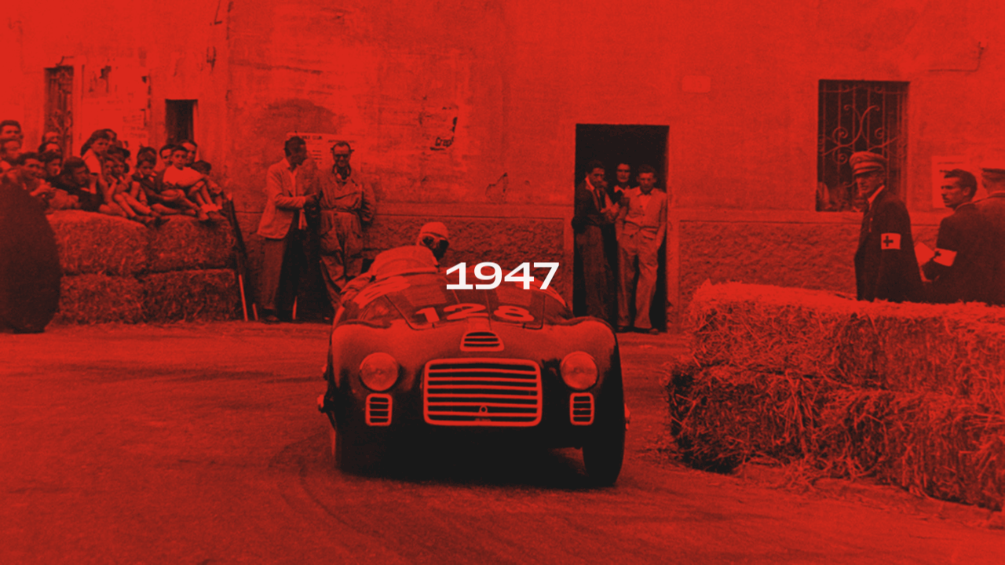

--- FILE ---
content_type: application/javascript; charset=UTF-8
request_url: https://www.ferrari.com/history/_next/static/chunks/01253bc4.7d13b8ca9792234b66b1.js
body_size: 38600
content:
(window.webpackJsonp=window.webpackJsonp||[]).push([[3],{feOW:function(e,t,a){var i=a("hfKm"),s=a("/HRN"),r=a("WaGi"),n=a("Qetd"),o=a("v7Px"),l=a("6BQ9"),d=a("8+Nu"),c=a("p0XB"),p=a("TbGu"),u=a("xHqa"),f=a("Jo+v"),h=a("Wa2I"),m=a("Cg2A"),v=a("pLtp");e.exports=function(){"use strict";function e(e){return null!==e&&"object"===typeof e&&"constructor"in e&&e.constructor===Object}function t(a,i){void 0===a&&(a={}),void 0===i&&(i={}),v(i).forEach((function(s){"undefined"===typeof a[s]?a[s]=i[s]:e(i[s])&&e(a[s])&&v(i[s]).length>0&&t(a[s],i[s])}))}var a={body:{},addEventListener:function(){},removeEventListener:function(){},activeElement:{blur:function(){},nodeName:""},querySelector:function(){return null},querySelectorAll:function(){return[]},getElementById:function(){return null},createEvent:function(){return{initEvent:function(){}}},createElement:function(){return{children:[],childNodes:[],style:{},setAttribute:function(){},getElementsByTagName:function(){return[]}}},createElementNS:function(){return{}},importNode:function(){return null},location:{hash:"",host:"",hostname:"",href:"",origin:"",pathname:"",protocol:"",search:""}};function g(){var e="undefined"!==typeof document?document:{};return t(e,a),e}var w,y,b,E={document:a,navigator:{userAgent:""},location:{hash:"",host:"",hostname:"",href:"",origin:"",pathname:"",protocol:"",search:""},history:{replaceState:function(){},pushState:function(){},go:function(){},back:function(){}},CustomEvent:function(){return this},addEventListener:function(){},removeEventListener:function(){},getComputedStyle:function(){return{getPropertyValue:function(){return""}}},Image:function(){},Date:function(){},screen:{},setTimeout:function(){},clearTimeout:function(){},matchMedia:function(){return{}},requestAnimationFrame:function(e){return"undefined"===typeof setTimeout?(e(),null):setTimeout(e,0)},cancelAnimationFrame:function(e){"undefined"!==typeof setTimeout&&clearTimeout(e)}};function x(){var e=window;return t(e,E),e}function S(e,t){return void 0===t&&(t=0),setTimeout(e,t)}function T(){return m()}function M(e,t){void 0===t&&(t="x");var a,i,s,r=x(),n=function(e){var t,a=x();return a.getComputedStyle&&(t=a.getComputedStyle(e,null)),!t&&e.currentStyle&&(t=e.currentStyle),t||(t=e.style),t}(e);return r.WebKitCSSMatrix?((i=n.transform||n.webkitTransform).split(",").length>6&&(i=i.split(", ").map((function(e){return e.replace(",",".")})).join(", ")),s=new r.WebKitCSSMatrix("none"===i?"":i)):a=(s=n.MozTransform||n.OTransform||n.MsTransform||n.msTransform||n.transform||n.getPropertyValue("transform").replace("translate(","matrix(1, 0, 0, 1,")).toString().split(","),"x"===t&&(i=r.WebKitCSSMatrix?s.m41:16===a.length?h(a[12]):h(a[4])),"y"===t&&(i=r.WebKitCSSMatrix?s.m42:16===a.length?h(a[13]):h(a[5])),i||0}function C(e){return"object"===typeof e&&null!==e&&e.constructor&&"Object"===Object.prototype.toString.call(e).slice(8,-1)}function P(){for(var e,t=Object(arguments.length<=0?void 0:arguments[0]),a=["__proto__","constructor","prototype"],i=1;i<arguments.length;i+=1){var s=i<0||arguments.length<=i?void 0:arguments[i];if(void 0!==s&&null!==s&&(e=s,!("undefined"!==typeof window.HTMLElement?e instanceof HTMLElement:e&&(1===e.nodeType||11===e.nodeType))))for(var r=v(Object(s)).filter((function(e){return a.indexOf(e)<0})),n=0,o=r.length;n<o;n+=1){var l=r[n],d=f(s,l);void 0!==d&&d.enumerable&&(C(t[l])&&C(s[l])?s[l].__swiper__?t[l]=s[l]:P(t[l],s[l]):!C(t[l])&&C(s[l])?(t[l]={},s[l].__swiper__?t[l]=s[l]:P(t[l],s[l])):t[l]=s[l])}}return t}function L(e,t,a){e.style.setProperty(t,a)}function k(e){var t,a=e.swiper,i=e.targetPosition,s=e.side,r=x(),n=-a.translate,o=null,l=a.params.speed;a.wrapperEl.style.scrollSnapType="none",r.cancelAnimationFrame(a.cssModeFrameID);var d=i>n?"next":"prev",c=function(e,t){return"next"===d&&e>=t||"prev"===d&&e<=t};!function e(){t=(new Date).getTime(),null===o&&(o=t);var d=Math.max(Math.min((t-o)/l,1),0),p=.5-Math.cos(d*Math.PI)/2,f=n+p*(i-n);if(c(f,i)&&(f=i),a.wrapperEl.scrollTo(u({},s,f)),c(f,i))return a.wrapperEl.style.overflow="hidden",a.wrapperEl.style.scrollSnapType="",setTimeout((function(){a.wrapperEl.style.overflow="",a.wrapperEl.scrollTo(u({},s,f))})),void r.cancelAnimationFrame(a.cssModeFrameID);a.cssModeFrameID=r.requestAnimationFrame(e)}()}function z(e){return e.querySelector(".swiper-slide-transform")||e.shadowEl&&e.shadowEl.querySelector(".swiper-slide-transform")||e}function I(e,t){return void 0===t&&(t=""),p(e.children).filter((function(e){return e.matches(t)}))}function A(e,t){var a;void 0===t&&(t=[]);var i=document.createElement(e);return(a=i.classList).add.apply(a,p(c(t)?t:[t])),i}function D(e){var t=x(),a=g(),i=e.getBoundingClientRect(),s=a.body,r=e.clientTop||s.clientTop||0,n=e.clientLeft||s.clientLeft||0,o=e===t?t.scrollY:e.scrollTop,l=e===t?t.scrollX:e.scrollLeft;return{top:i.top+o-r,left:i.left+l-n}}function O(e,t){return x().getComputedStyle(e,null).getPropertyValue(t)}function G(e){var t,a=e;if(a){for(t=0;null!==(a=a.previousSibling);)1===a.nodeType&&(t+=1);return t}}function B(e,t){for(var a=[],i=e.parentElement;i;)t?i.matches(t)&&a.push(i):a.push(i),i=i.parentElement;return a}function H(e,t){t&&e.addEventListener("transitionend",(function a(i){i.target===e&&(t.call(e,i),e.removeEventListener("transitionend",a))}))}function X(e,t,a){var i=x();return a?e["width"===t?"offsetWidth":"offsetHeight"]+h(i.getComputedStyle(e,null).getPropertyValue("width"===t?"margin-right":"margin-top"))+h(i.getComputedStyle(e,null).getPropertyValue("width"===t?"margin-left":"margin-bottom")):e.offsetWidth}function Y(){return w||(w=function(){var e=x(),t=g();return{smoothScroll:t.documentElement&&"scrollBehavior"in t.documentElement.style,touch:!!("ontouchstart"in e||e.DocumentTouch&&t instanceof e.DocumentTouch)}}()),w}function q(e){return void 0===e&&(e={}),y||(y=function(e){var t=(void 0===e?{}:e).userAgent,a=Y(),i=x(),s=i.navigator.platform,r=t||i.navigator.userAgent,n={ios:!1,android:!1},o=i.screen.width,l=i.screen.height,d=r.match(/(Android);?[\s\/]+([\d.]+)?/),c=r.match(/(iPad).*OS\s([\d_]+)/),p=r.match(/(iPod)(.*OS\s([\d_]+))?/),u=!c&&r.match(/(iPhone\sOS|iOS)\s([\d_]+)/),f="Win32"===s,h="MacIntel"===s;return!c&&h&&a.touch&&["1024x1366","1366x1024","834x1194","1194x834","834x1112","1112x834","768x1024","1024x768","820x1180","1180x820","810x1080","1080x810"].indexOf("".concat(o,"x").concat(l))>=0&&((c=r.match(/(Version)\/([\d.]+)/))||(c=[0,1,"13_0_0"]),h=!1),d&&!f&&(n.os="android",n.android=!0),(c||u||p)&&(n.os="ios",n.ios=!0),n}(e)),y}function R(){return b||(b=function(){var e=x(),t=!1;function a(){var t=e.navigator.userAgent.toLowerCase();return t.indexOf("safari")>=0&&t.indexOf("chrome")<0&&t.indexOf("android")<0}if(a()){var i=String(e.navigator.userAgent);if(i.includes("Version/")){var s=i.split("Version/")[1].split(" ")[0].split(".").map((function(e){return Number(e)})),r=d(s,2),n=r[0],o=r[1];t=n<16||16===n&&o<2}}return{isSafari:t||a(),needPerspectiveFix:t,isWebView:/(iPhone|iPod|iPad).*AppleWebKit(?!.*Safari)/i.test(e.navigator.userAgent)}}()),b}var _,N={on:function(e,t,a){var i=this;if(!i.eventsListeners||i.destroyed)return i;if("function"!==typeof t)return i;var s=a?"unshift":"push";return e.split(" ").forEach((function(e){i.eventsListeners[e]||(i.eventsListeners[e]=[]),i.eventsListeners[e][s](t)})),i},once:function(e,t,a){var i=this;if(!i.eventsListeners||i.destroyed)return i;if("function"!==typeof t)return i;function s(){i.off(e,s),s.__emitterProxy&&delete s.__emitterProxy;for(var a=arguments.length,r=new Array(a),n=0;n<a;n++)r[n]=arguments[n];t.apply(i,r)}return s.__emitterProxy=t,i.on(e,s,a)},onAny:function(e,t){if(!this.eventsListeners||this.destroyed)return this;if("function"!==typeof e)return this;var a=t?"unshift":"push";return this.eventsAnyListeners.indexOf(e)<0&&this.eventsAnyListeners[a](e),this},offAny:function(e){if(!this.eventsListeners||this.destroyed)return this;if(!this.eventsAnyListeners)return this;var t=this.eventsAnyListeners.indexOf(e);return t>=0&&this.eventsAnyListeners.splice(t,1),this},off:function(e,t){var a=this;return!a.eventsListeners||a.destroyed?a:a.eventsListeners?(e.split(" ").forEach((function(e){"undefined"===typeof t?a.eventsListeners[e]=[]:a.eventsListeners[e]&&a.eventsListeners[e].forEach((function(i,s){(i===t||i.__emitterProxy&&i.__emitterProxy===t)&&a.eventsListeners[e].splice(s,1)}))})),a):a},emit:function(){var e,t,a,i=this;if(!i.eventsListeners||i.destroyed)return i;if(!i.eventsListeners)return i;for(var s=arguments.length,r=new Array(s),n=0;n<s;n++)r[n]=arguments[n];"string"===typeof r[0]||c(r[0])?(e=r[0],t=r.slice(1,r.length),a=i):(e=r[0].events,t=r[0].data,a=r[0].context||i),t.unshift(a);var o=c(e)?e:e.split(" ");return o.forEach((function(e){i.eventsAnyListeners&&i.eventsAnyListeners.length&&i.eventsAnyListeners.forEach((function(i){i.apply(a,[e].concat(p(t)))})),i.eventsListeners&&i.eventsListeners[e]&&i.eventsListeners[e].forEach((function(e){e.apply(a,t)}))})),i}};function V(e){var t=e.swiper,a=e.runCallbacks,i=e.direction,s=e.step,r=t.activeIndex,n=t.previousIndex,o=i;if(o||(o=r>n?"next":r<n?"prev":"reset"),t.emit("transition".concat(s)),a&&r!==n){if("reset"===o)return void t.emit("slideResetTransition".concat(s));t.emit("slideChangeTransition".concat(s)),"next"===o?t.emit("slideNextTransition".concat(s)):t.emit("slidePrevTransition".concat(s))}}function W(e){var t=g(),a=x(),i=this.touchEventsData;i.evCache.push(e);var s=this.params,r=this.touches;if(this.enabled&&(s.simulateTouch||"mouse"!==e.pointerType)&&(!this.animating||!s.preventInteractionOnTransition)){!this.animating&&s.cssMode&&s.loop&&this.loopFix();var o=e;o.originalEvent&&(o=o.originalEvent);var l=o.target;if(("wrapper"!==s.touchEventsTarget||this.wrapperEl.contains(l))&&!("which"in o&&3===o.which)&&!("button"in o&&o.button>0)&&(!i.isTouched||!i.isMoved)){var d=!!s.noSwipingClass&&""!==s.noSwipingClass,c=e.composedPath?e.composedPath():e.path;d&&o.target&&o.target.shadowRoot&&c&&(l=c[0]);var p=s.noSwipingSelector?s.noSwipingSelector:".".concat(s.noSwipingClass),u=!(!o.target||!o.target.shadowRoot);if(s.noSwiping&&(u?function(e,t){return void 0===t&&(t=this),function t(a){if(!a||a===g()||a===x())return null;a.assignedSlot&&(a=a.assignedSlot);var i=a.closest(e);return i||a.getRootNode?i||t(a.getRootNode().host):null}(t)}(p,l):l.closest(p)))this.allowClick=!0;else if(!s.swipeHandler||l.closest(s.swipeHandler)){r.currentX=o.pageX,r.currentY=o.pageY;var f=r.currentX,h=r.currentY,m=s.edgeSwipeDetection||s.iOSEdgeSwipeDetection,v=s.edgeSwipeThreshold||s.iOSEdgeSwipeThreshold;if(m&&(f<=v||f>=a.innerWidth-v)){if("prevent"!==m)return;e.preventDefault()}n(i,{isTouched:!0,isMoved:!1,allowTouchCallbacks:!0,isScrolling:void 0,startMoving:void 0}),r.startX=f,r.startY=h,i.touchStartTime=T(),this.allowClick=!0,this.updateSize(),this.swipeDirection=void 0,s.threshold>0&&(i.allowThresholdMove=!1);var w=!0;l.matches(i.focusableElements)&&(w=!1,"SELECT"===l.nodeName&&(i.isTouched=!1)),t.activeElement&&t.activeElement.matches(i.focusableElements)&&t.activeElement!==l&&t.activeElement.blur();var y=w&&this.allowTouchMove&&s.touchStartPreventDefault;!s.touchStartForcePreventDefault&&!y||l.isContentEditable||o.preventDefault(),this.params.freeMode&&this.params.freeMode.enabled&&this.freeMode&&this.animating&&!s.cssMode&&this.freeMode.onTouchStart(),this.emit("touchStart",o)}}}}function F(e){var t=g(),a=this.touchEventsData,i=this.params,s=this.touches,r=this.rtlTranslate;if(this.enabled&&(i.simulateTouch||"mouse"!==e.pointerType)){var o=e;if(o.originalEvent&&(o=o.originalEvent),a.isTouched){var l=a.evCache.findIndex((function(e){return e.pointerId===o.pointerId}));l>=0&&(a.evCache[l]=o);var d=a.evCache.length>1?a.evCache[0]:o,c=d.pageX,p=d.pageY;if(o.preventedByNestedSwiper)return s.startX=c,void(s.startY=p);if(!this.allowTouchMove)return o.target.matches(a.focusableElements)||(this.allowClick=!1),void(a.isTouched&&(n(s,{startX:c,startY:p,prevX:this.touches.currentX,prevY:this.touches.currentY,currentX:c,currentY:p}),a.touchStartTime=T()));if(i.touchReleaseOnEdges&&!i.loop)if(this.isVertical()){if(p<s.startY&&this.translate<=this.maxTranslate()||p>s.startY&&this.translate>=this.minTranslate())return a.isTouched=!1,void(a.isMoved=!1)}else if(c<s.startX&&this.translate<=this.maxTranslate()||c>s.startX&&this.translate>=this.minTranslate())return;if(t.activeElement&&o.target===t.activeElement&&o.target.matches(a.focusableElements))return a.isMoved=!0,void(this.allowClick=!1);if(a.allowTouchCallbacks&&this.emit("touchMove",o),!(o.targetTouches&&o.targetTouches.length>1)){s.currentX=c,s.currentY=p;var u,f=s.currentX-s.startX,m=s.currentY-s.startY;if(!(this.params.threshold&&Math.sqrt(Math.pow(f,2)+Math.pow(m,2))<this.params.threshold))if("undefined"===typeof a.isScrolling&&(this.isHorizontal()&&s.currentY===s.startY||this.isVertical()&&s.currentX===s.startX?a.isScrolling=!1:f*f+m*m>=25&&(u=180*Math.atan2(Math.abs(m),Math.abs(f))/Math.PI,a.isScrolling=this.isHorizontal()?u>i.touchAngle:90-u>i.touchAngle)),a.isScrolling&&this.emit("touchMoveOpposite",o),"undefined"===typeof a.startMoving&&(s.currentX===s.startX&&s.currentY===s.startY||(a.startMoving=!0)),a.isScrolling||this.zoom&&this.params.zoom&&this.params.zoom.enabled&&a.evCache.length>1)a.isTouched=!1;else if(a.startMoving){this.allowClick=!1,!i.cssMode&&o.cancelable&&o.preventDefault(),i.touchMoveStopPropagation&&!i.nested&&o.stopPropagation();var v=this.isHorizontal()?f:m,w=this.isHorizontal()?s.currentX-s.previousX:s.currentY-s.previousY;i.oneWayMovement&&(v=Math.abs(v)*(r?1:-1),w=Math.abs(w)*(r?1:-1)),s.diff=v,v*=i.touchRatio,r&&(v=-v,w=-w);var y=this.touchesDirection;this.swipeDirection=v>0?"prev":"next",this.touchesDirection=w>0?"prev":"next";var b,E=this.params.loop&&!i.cssMode;if(!a.isMoved){if(E&&this.loopFix({direction:this.swipeDirection}),a.startTranslate=this.getTranslate(),this.setTransition(0),this.animating){var x=new window.CustomEvent("transitionend",{bubbles:!0,cancelable:!0});this.wrapperEl.dispatchEvent(x)}a.allowMomentumBounce=!1,!i.grabCursor||!0!==this.allowSlideNext&&!0!==this.allowSlidePrev||this.setGrabCursor(!0),this.emit("sliderFirstMove",o)}a.isMoved&&y!==this.touchesDirection&&E&&Math.abs(v)>=1&&(this.loopFix({direction:this.swipeDirection,setTranslate:!0}),b=!0),this.emit("sliderMove",o),a.isMoved=!0,a.currentTranslate=v+a.startTranslate;var S=!0,M=i.resistanceRatio;if(i.touchReleaseOnEdges&&(M=0),v>0?(E&&!b&&a.currentTranslate>(i.centeredSlides?this.minTranslate()-this.size/2:this.minTranslate())&&this.loopFix({direction:"prev",setTranslate:!0,activeSlideIndex:0}),a.currentTranslate>this.minTranslate()&&(S=!1,i.resistance&&(a.currentTranslate=this.minTranslate()-1+Math.pow(-this.minTranslate()+a.startTranslate+v,M)))):v<0&&(E&&!b&&a.currentTranslate<(i.centeredSlides?this.maxTranslate()+this.size/2:this.maxTranslate())&&this.loopFix({direction:"next",setTranslate:!0,activeSlideIndex:this.slides.length-("auto"===i.slidesPerView?this.slidesPerViewDynamic():Math.ceil(h(i.slidesPerView,10)))}),a.currentTranslate<this.maxTranslate()&&(S=!1,i.resistance&&(a.currentTranslate=this.maxTranslate()+1-Math.pow(this.maxTranslate()-a.startTranslate-v,M)))),S&&(o.preventedByNestedSwiper=!0),!this.allowSlideNext&&"next"===this.swipeDirection&&a.currentTranslate<a.startTranslate&&(a.currentTranslate=a.startTranslate),!this.allowSlidePrev&&"prev"===this.swipeDirection&&a.currentTranslate>a.startTranslate&&(a.currentTranslate=a.startTranslate),this.allowSlidePrev||this.allowSlideNext||(a.currentTranslate=a.startTranslate),i.threshold>0){if(!(Math.abs(v)>i.threshold||a.allowThresholdMove))return void(a.currentTranslate=a.startTranslate);if(!a.allowThresholdMove)return a.allowThresholdMove=!0,s.startX=s.currentX,s.startY=s.currentY,a.currentTranslate=a.startTranslate,void(s.diff=this.isHorizontal()?s.currentX-s.startX:s.currentY-s.startY)}i.followFinger&&!i.cssMode&&((i.freeMode&&i.freeMode.enabled&&this.freeMode||i.watchSlidesProgress)&&(this.updateActiveIndex(),this.updateSlidesClasses()),this.params.freeMode&&i.freeMode.enabled&&this.freeMode&&this.freeMode.onTouchMove(),this.updateProgress(a.currentTranslate),this.setTranslate(a.currentTranslate))}}}else a.startMoving&&a.isScrolling&&this.emit("touchMoveOpposite",o)}}function j(e){var t=this,a=t.touchEventsData,i=a.evCache.findIndex((function(t){return t.pointerId===e.pointerId}));if(i>=0&&a.evCache.splice(i,1),!["pointercancel","pointerout","pointerleave"].includes(e.type)||"pointercancel"===e.type&&(t.browser.isSafari||t.browser.isWebView)){var s=t.params,r=t.touches,n=t.rtlTranslate,o=t.slidesGrid;if(t.enabled&&(s.simulateTouch||"mouse"!==e.pointerType)){var l=e;if(l.originalEvent&&(l=l.originalEvent),a.allowTouchCallbacks&&t.emit("touchEnd",l),a.allowTouchCallbacks=!1,!a.isTouched)return a.isMoved&&s.grabCursor&&t.setGrabCursor(!1),a.isMoved=!1,void(a.startMoving=!1);s.grabCursor&&a.isMoved&&a.isTouched&&(!0===t.allowSlideNext||!0===t.allowSlidePrev)&&t.setGrabCursor(!1);var d,c=T(),p=c-a.touchStartTime;if(t.allowClick){var u=l.path||l.composedPath&&l.composedPath();t.updateClickedSlide(u&&u[0]||l.target),t.emit("tap click",l),p<300&&c-a.lastClickTime<300&&t.emit("doubleTap doubleClick",l)}if(a.lastClickTime=T(),S((function(){t.destroyed||(t.allowClick=!0)})),!a.isTouched||!a.isMoved||!t.swipeDirection||0===r.diff||a.currentTranslate===a.startTranslate)return a.isTouched=!1,a.isMoved=!1,void(a.startMoving=!1);if(a.isTouched=!1,a.isMoved=!1,a.startMoving=!1,d=s.followFinger?n?t.translate:-t.translate:-a.currentTranslate,!s.cssMode)if(t.params.freeMode&&s.freeMode.enabled)t.freeMode.onTouchEnd({currentPos:d});else{for(var f=0,h=t.slidesSizesGrid[0],m=0;m<o.length;m+=m<s.slidesPerGroupSkip?1:s.slidesPerGroup){var v=m<s.slidesPerGroupSkip-1?1:s.slidesPerGroup;"undefined"!==typeof o[m+v]?d>=o[m]&&d<o[m+v]&&(f=m,h=o[m+v]-o[m]):d>=o[m]&&(f=m,h=o[o.length-1]-o[o.length-2])}var g=null,w=null;s.rewind&&(t.isBeginning?w=t.params.virtual&&t.params.virtual.enabled&&t.virtual?t.virtual.slides.length-1:t.slides.length-1:t.isEnd&&(g=0));var y=(d-o[f])/h,b=f<s.slidesPerGroupSkip-1?1:s.slidesPerGroup;if(p>s.longSwipesMs){if(!s.longSwipes)return void t.slideTo(t.activeIndex);"next"===t.swipeDirection&&(y>=s.longSwipesRatio?t.slideTo(s.rewind&&t.isEnd?g:f+b):t.slideTo(f)),"prev"===t.swipeDirection&&(y>1-s.longSwipesRatio?t.slideTo(f+b):null!==w&&y<0&&Math.abs(y)>s.longSwipesRatio?t.slideTo(w):t.slideTo(f))}else{if(!s.shortSwipes)return void t.slideTo(t.activeIndex);!t.navigation||l.target!==t.navigation.nextEl&&l.target!==t.navigation.prevEl?("next"===t.swipeDirection&&t.slideTo(null!==g?g:f+b),"prev"===t.swipeDirection&&t.slideTo(null!==w?w:f)):l.target===t.navigation.nextEl?t.slideTo(f+b):t.slideTo(f)}}}}}function U(){var e=this,t=e.params,a=e.el;if(!a||0!==a.offsetWidth){t.breakpoints&&e.setBreakpoint();var i=e.allowSlideNext,s=e.allowSlidePrev,r=e.snapGrid,n=e.virtual&&e.params.virtual.enabled;e.allowSlideNext=!0,e.allowSlidePrev=!0,e.updateSize(),e.updateSlides(),e.updateSlidesClasses();var o=n&&t.loop;!("auto"===t.slidesPerView||t.slidesPerView>1)||!e.isEnd||e.isBeginning||e.params.centeredSlides||o?e.params.loop&&!n?e.slideToLoop(e.realIndex,0,!1,!0):e.slideTo(e.activeIndex,0,!1,!0):e.slideTo(e.slides.length-1,0,!1,!0),e.autoplay&&e.autoplay.running&&e.autoplay.paused&&(clearTimeout(_),_=setTimeout((function(){e.autoplay&&e.autoplay.running&&e.autoplay.paused&&e.autoplay.resume()}),500)),e.allowSlidePrev=s,e.allowSlideNext=i,e.params.watchOverflow&&r!==e.snapGrid&&e.checkOverflow()}}function K(e){this.enabled&&(this.allowClick||(this.params.preventClicks&&e.preventDefault(),this.params.preventClicksPropagation&&this.animating&&(e.stopPropagation(),e.stopImmediatePropagation())))}function Q(){var e=this.wrapperEl,t=this.rtlTranslate;if(this.enabled){this.previousTranslate=this.translate,this.isHorizontal()?this.translate=-e.scrollLeft:this.translate=-e.scrollTop,0===this.translate&&(this.translate=0),this.updateActiveIndex(),this.updateSlidesClasses();var a=this.maxTranslate()-this.minTranslate();(0===a?0:(this.translate-this.minTranslate())/a)!==this.progress&&this.updateProgress(t?-this.translate:this.translate),this.emit("setTranslate",this.translate,!1)}}var Z=function(e,t){if(e&&!e.destroyed&&e.params){var a=t.closest(e.isElement?"swiper-slide":".".concat(e.params.slideClass));if(a){var i=a.querySelector(".".concat(e.params.lazyPreloaderClass));i&&i.remove()}}};function J(e){Z(this,e.target),this.update()}var $=!1;function ee(){}var te=function(e,t){var a=g(),i=e.params,s=e.el,r=e.wrapperEl,n=e.device,o=!!i.nested,l="on"===t?"addEventListener":"removeEventListener",d=t;s[l]("pointerdown",e.onTouchStart,{passive:!1}),a[l]("pointermove",e.onTouchMove,{passive:!1,capture:o}),a[l]("pointerup",e.onTouchEnd,{passive:!0}),a[l]("pointercancel",e.onTouchEnd,{passive:!0}),a[l]("pointerout",e.onTouchEnd,{passive:!0}),a[l]("pointerleave",e.onTouchEnd,{passive:!0}),(i.preventClicks||i.preventClicksPropagation)&&s[l]("click",e.onClick,!0),i.cssMode&&r[l]("scroll",e.onScroll),i.updateOnWindowResize?e[d](n.ios||n.android?"resize orientationchange observerUpdate":"resize observerUpdate",U,!0):e[d]("observerUpdate",U,!0),s[l]("load",e.onLoad,{capture:!0})},ae=function(e,t){return e.grid&&t.grid&&t.grid.rows>1},ie={init:!0,direction:"horizontal",oneWayMovement:!1,touchEventsTarget:"wrapper",initialSlide:0,speed:300,cssMode:!1,updateOnWindowResize:!0,resizeObserver:!0,nested:!1,createElements:!1,enabled:!0,focusableElements:"input, select, option, textarea, button, video, label",width:null,height:null,preventInteractionOnTransition:!1,userAgent:null,url:null,edgeSwipeDetection:!1,edgeSwipeThreshold:20,autoHeight:!1,setWrapperSize:!1,virtualTranslate:!1,effect:"slide",breakpoints:void 0,breakpointsBase:"window",spaceBetween:0,slidesPerView:1,slidesPerGroup:1,slidesPerGroupSkip:0,slidesPerGroupAuto:!1,centeredSlides:!1,centeredSlidesBounds:!1,slidesOffsetBefore:0,slidesOffsetAfter:0,normalizeSlideIndex:!0,centerInsufficientSlides:!1,watchOverflow:!0,roundLengths:!1,touchRatio:1,touchAngle:45,simulateTouch:!0,shortSwipes:!0,longSwipes:!0,longSwipesRatio:.5,longSwipesMs:300,followFinger:!0,allowTouchMove:!0,threshold:5,touchMoveStopPropagation:!1,touchStartPreventDefault:!0,touchStartForcePreventDefault:!1,touchReleaseOnEdges:!1,uniqueNavElements:!0,resistance:!0,resistanceRatio:.85,watchSlidesProgress:!1,grabCursor:!1,preventClicks:!0,preventClicksPropagation:!0,slideToClickedSlide:!1,loop:!1,loopedSlides:null,loopPreventsSliding:!0,rewind:!1,allowSlidePrev:!0,allowSlideNext:!0,swipeHandler:null,noSwiping:!0,noSwipingClass:"swiper-no-swiping",noSwipingSelector:null,passiveListeners:!0,maxBackfaceHiddenSlides:10,containerModifierClass:"swiper-",slideClass:"swiper-slide",slideActiveClass:"swiper-slide-active",slideVisibleClass:"swiper-slide-visible",slideNextClass:"swiper-slide-next",slidePrevClass:"swiper-slide-prev",wrapperClass:"swiper-wrapper",lazyPreloaderClass:"swiper-lazy-preloader",runCallbacksOnInit:!0,_emitClasses:!1};function se(e,t){return function(a){void 0===a&&(a={});var i=v(a)[0],s=a[i];"object"===typeof s&&null!==s?(["navigation","pagination","scrollbar"].indexOf(i)>=0&&!0===e[i]&&(e[i]={auto:!0}),i in e&&"enabled"in s?(!0===e[i]&&(e[i]={enabled:!0}),"object"!==typeof e[i]||"enabled"in e[i]||(e[i].enabled=!0),e[i]||(e[i]={enabled:!1}),P(t,a)):P(t,a)):P(t,a)}}var re={eventsEmitter:N,update:{updateSize:function(){var e,t,a=this.el;e="undefined"!==typeof this.params.width&&null!==this.params.width?this.params.width:a.clientWidth,t="undefined"!==typeof this.params.height&&null!==this.params.height?this.params.height:a.clientHeight,0===e&&this.isHorizontal()||0===t&&this.isVertical()||(e=e-l(O(a,"padding-left")||0,10)-l(O(a,"padding-right")||0,10),t=t-l(O(a,"padding-top")||0,10)-l(O(a,"padding-bottom")||0,10),o(e)&&(e=0),o(t)&&(t=0),n(this,{width:e,height:t,size:this.isHorizontal()?e:t}))},updateSlides:function(){var e=this;function t(t){return e.isHorizontal()?t:{width:"height","margin-top":"margin-left","margin-bottom ":"margin-right","margin-left":"margin-top","margin-right":"margin-bottom","padding-left":"padding-top","padding-right":"padding-bottom",marginRight:"marginBottom"}[t]}function a(e,a){return h(e.getPropertyValue(t(a))||0)}var i=e.params,s=e.wrapperEl,r=e.slidesEl,o=e.size,l=e.rtlTranslate,d=e.wrongRTL,c=e.virtual&&i.virtual.enabled,p=c?e.virtual.slides.length:e.slides.length,u=I(r,".".concat(e.params.slideClass,", swiper-slide")),f=c?e.virtual.slides.length:u.length,m=[],g=[],w=[],y=i.slidesOffsetBefore;"function"===typeof y&&(y=i.slidesOffsetBefore.call(e));var b=i.slidesOffsetAfter;"function"===typeof b&&(b=i.slidesOffsetAfter.call(e));var E=e.snapGrid.length,x=e.slidesGrid.length,S=i.spaceBetween,T=-y,M=0,C=0;if("undefined"!==typeof o){"string"===typeof S&&S.indexOf("%")>=0&&(S=h(S.replace("%",""))/100*o),e.virtualSize=-S,u.forEach((function(e){l?e.style.marginLeft="":e.style.marginRight="",e.style.marginBottom="",e.style.marginTop=""})),i.centeredSlides&&i.cssMode&&(L(s,"--swiper-centered-offset-before",""),L(s,"--swiper-centered-offset-after",""));var P,k=i.grid&&i.grid.rows>1&&e.grid;k&&e.grid.initSlides(f);for(var z="auto"===i.slidesPerView&&i.breakpoints&&v(i.breakpoints).filter((function(e){return"undefined"!==typeof i.breakpoints[e].slidesPerView})).length>0,A=0;A<f;A+=1){P=0;var D=void 0;if(u[A]&&(D=u[A]),k&&e.grid.updateSlide(A,D,f,t),!u[A]||"none"!==O(D,"display")){if("auto"===i.slidesPerView){z&&(u[A].style[t("width")]="");var G=getComputedStyle(D),B=D.style.transform,H=D.style.webkitTransform;if(B&&(D.style.transform="none"),H&&(D.style.webkitTransform="none"),i.roundLengths)P=e.isHorizontal()?X(D,"width",!0):X(D,"height",!0);else{var Y=a(G,"width"),q=a(G,"padding-left"),R=a(G,"padding-right"),_=a(G,"margin-left"),N=a(G,"margin-right"),V=G.getPropertyValue("box-sizing");if(V&&"border-box"===V)P=Y+_+N;else{var W=D,F=W.clientWidth;P=Y+q+R+_+N+(W.offsetWidth-F)}}B&&(D.style.transform=B),H&&(D.style.webkitTransform=H),i.roundLengths&&(P=Math.floor(P))}else P=(o-(i.slidesPerView-1)*S)/i.slidesPerView,i.roundLengths&&(P=Math.floor(P)),u[A]&&(u[A].style[t("width")]="".concat(P,"px"));u[A]&&(u[A].swiperSlideSize=P),w.push(P),i.centeredSlides?(T=T+P/2+M/2+S,0===M&&0!==A&&(T=T-o/2-S),0===A&&(T=T-o/2-S),Math.abs(T)<.001&&(T=0),i.roundLengths&&(T=Math.floor(T)),C%i.slidesPerGroup===0&&m.push(T),g.push(T)):(i.roundLengths&&(T=Math.floor(T)),(C-Math.min(e.params.slidesPerGroupSkip,C))%e.params.slidesPerGroup===0&&m.push(T),g.push(T),T=T+P+S),e.virtualSize+=P+S,M=P,C+=1}}if(e.virtualSize=Math.max(e.virtualSize,o)+b,l&&d&&("slide"===i.effect||"coverflow"===i.effect)&&(s.style.width="".concat(e.virtualSize+i.spaceBetween,"px")),i.setWrapperSize&&(s.style[t("width")]="".concat(e.virtualSize+i.spaceBetween,"px")),k&&e.grid.updateWrapperSize(P,m,t),!i.centeredSlides){for(var j=[],U=0;U<m.length;U+=1){var K=m[U];i.roundLengths&&(K=Math.floor(K)),m[U]<=e.virtualSize-o&&j.push(K)}m=j,Math.floor(e.virtualSize-o)-Math.floor(m[m.length-1])>1&&m.push(e.virtualSize-o)}if(c&&i.loop){var Q=w[0]+S;if(i.slidesPerGroup>1)for(var Z=Math.ceil((e.virtual.slidesBefore+e.virtual.slidesAfter)/i.slidesPerGroup),J=Q*i.slidesPerGroup,$=0;$<Z;$+=1)m.push(m[m.length-1]+J);for(var ee=0;ee<e.virtual.slidesBefore+e.virtual.slidesAfter;ee+=1)1===i.slidesPerGroup&&m.push(m[m.length-1]+Q),g.push(g[g.length-1]+Q),e.virtualSize+=Q}if(0===m.length&&(m=[0]),0!==i.spaceBetween){var te=e.isHorizontal()&&l?"marginLeft":t("marginRight");u.filter((function(e,t){return!(i.cssMode&&!i.loop)||t!==u.length-1})).forEach((function(e){e.style[te]="".concat(S,"px")}))}if(i.centeredSlides&&i.centeredSlidesBounds){var ae=0;w.forEach((function(e){ae+=e+(i.spaceBetween?i.spaceBetween:0)}));var ie=(ae-=i.spaceBetween)-o;m=m.map((function(e){return e<0?-y:e>ie?ie+b:e}))}if(i.centerInsufficientSlides){var se=0;if(w.forEach((function(e){se+=e+(i.spaceBetween?i.spaceBetween:0)})),(se-=i.spaceBetween)<o){var re=(o-se)/2;m.forEach((function(e,t){m[t]=e-re})),g.forEach((function(e,t){g[t]=e+re}))}}if(n(e,{slides:u,snapGrid:m,slidesGrid:g,slidesSizesGrid:w}),i.centeredSlides&&i.cssMode&&!i.centeredSlidesBounds){L(s,"--swiper-centered-offset-before","".concat(-m[0],"px")),L(s,"--swiper-centered-offset-after","".concat(e.size/2-w[w.length-1]/2,"px"));var ne=-e.snapGrid[0],oe=-e.slidesGrid[0];e.snapGrid=e.snapGrid.map((function(e){return e+ne})),e.slidesGrid=e.slidesGrid.map((function(e){return e+oe}))}if(f!==p&&e.emit("slidesLengthChange"),m.length!==E&&(e.params.watchOverflow&&e.checkOverflow(),e.emit("snapGridLengthChange")),g.length!==x&&e.emit("slidesGridLengthChange"),i.watchSlidesProgress&&e.updateSlidesOffset(),!c&&!i.cssMode&&("slide"===i.effect||"fade"===i.effect)){var le="".concat(i.containerModifierClass,"backface-hidden"),de=e.el.classList.contains(le);f<=i.maxBackfaceHiddenSlides?de||e.el.classList.add(le):de&&e.el.classList.remove(le)}}},updateAutoHeight:function(e){var t,a=this,i=[],s=a.virtual&&a.params.virtual.enabled,r=0;"number"===typeof e?a.setTransition(e):!0===e&&a.setTransition(a.params.speed);var n=function(e){return s?a.getSlideIndexByData(e):a.slides[e]};if("auto"!==a.params.slidesPerView&&a.params.slidesPerView>1)if(a.params.centeredSlides)(a.visibleSlides||[]).forEach((function(e){i.push(e)}));else for(t=0;t<Math.ceil(a.params.slidesPerView);t+=1){var o=a.activeIndex+t;if(o>a.slides.length&&!s)break;i.push(n(o))}else i.push(n(a.activeIndex));for(t=0;t<i.length;t+=1)if("undefined"!==typeof i[t]){var l=i[t].offsetHeight;r=l>r?l:r}(r||0===r)&&(a.wrapperEl.style.height="".concat(r,"px"))},updateSlidesOffset:function(){for(var e=this.slides,t=this.isElement?this.isHorizontal()?this.wrapperEl.offsetLeft:this.wrapperEl.offsetTop:0,a=0;a<e.length;a+=1)e[a].swiperSlideOffset=(this.isHorizontal()?e[a].offsetLeft:e[a].offsetTop)-t},updateSlidesProgress:function(e){void 0===e&&(e=this&&this.translate||0);var t=this.params,a=this.slides,i=this.rtlTranslate,s=this.snapGrid;if(0!==a.length){"undefined"===typeof a[0].swiperSlideOffset&&this.updateSlidesOffset();var r=-e;i&&(r=e),a.forEach((function(e){e.classList.remove(t.slideVisibleClass)})),this.visibleSlidesIndexes=[],this.visibleSlides=[];for(var n=0;n<a.length;n+=1){var o=a[n],l=o.swiperSlideOffset;t.cssMode&&t.centeredSlides&&(l-=a[0].swiperSlideOffset);var d=(r+(t.centeredSlides?this.minTranslate():0)-l)/(o.swiperSlideSize+t.spaceBetween),c=(r-s[0]+(t.centeredSlides?this.minTranslate():0)-l)/(o.swiperSlideSize+t.spaceBetween),p=-(r-l),u=p+this.slidesSizesGrid[n];(p>=0&&p<this.size-1||u>1&&u<=this.size||p<=0&&u>=this.size)&&(this.visibleSlides.push(o),this.visibleSlidesIndexes.push(n),a[n].classList.add(t.slideVisibleClass)),o.progress=i?-d:d,o.originalProgress=i?-c:c}}},updateProgress:function(e){if("undefined"===typeof e){var t=this.rtlTranslate?-1:1;e=this&&this.translate&&this.translate*t||0}var a=this.params,i=this.maxTranslate()-this.minTranslate(),s=this.progress,r=this.isBeginning,o=this.isEnd,l=this.progressLoop,d=r,c=o;if(0===i)s=0,r=!0,o=!0;else{s=(e-this.minTranslate())/i;var p=Math.abs(e-this.minTranslate())<1,u=Math.abs(e-this.maxTranslate())<1;r=p||s<=0,o=u||s>=1,p&&(s=0),u&&(s=1)}if(a.loop){var f=this.getSlideIndexByData(0),h=this.getSlideIndexByData(this.slides.length-1),m=this.slidesGrid[f],v=this.slidesGrid[h],g=this.slidesGrid[this.slidesGrid.length-1],w=Math.abs(e);(l=w>=m?(w-m)/g:(w+g-v)/g)>1&&(l-=1)}n(this,{progress:s,progressLoop:l,isBeginning:r,isEnd:o}),(a.watchSlidesProgress||a.centeredSlides&&a.autoHeight)&&this.updateSlidesProgress(e),r&&!d&&this.emit("reachBeginning toEdge"),o&&!c&&this.emit("reachEnd toEdge"),(d&&!r||c&&!o)&&this.emit("fromEdge"),this.emit("progress",s)},updateSlidesClasses:function(){var e,t=this.slides,a=this.params,i=this.slidesEl,s=this.activeIndex,r=this.virtual&&a.virtual.enabled,n=function(e){return I(i,".".concat(a.slideClass).concat(e,", swiper-slide").concat(e))[0]};if(t.forEach((function(e){e.classList.remove(a.slideActiveClass,a.slideNextClass,a.slidePrevClass)})),r)if(a.loop){var o=s-this.virtual.slidesBefore;o<0&&(o=this.virtual.slides.length+o),o>=this.virtual.slides.length&&(o-=this.virtual.slides.length),e=n('[data-swiper-slide-index="'.concat(o,'"]'))}else e=n('[data-swiper-slide-index="'.concat(s,'"]'));else e=t[s];if(e){e.classList.add(a.slideActiveClass);var l=function(e,t){for(var a=[];e.nextElementSibling;){var i=e.nextElementSibling;t?i.matches(t)&&a.push(i):a.push(i),e=i}return a}(e,".".concat(a.slideClass,", swiper-slide"))[0];a.loop&&!l&&(l=t[0]),l&&l.classList.add(a.slideNextClass);var d=function(e,t){for(var a=[];e.previousElementSibling;){var i=e.previousElementSibling;t?i.matches(t)&&a.push(i):a.push(i),e=i}return a}(e,".".concat(a.slideClass,", swiper-slide"))[0];a.loop&&0===!d&&(d=t[t.length-1]),d&&d.classList.add(a.slidePrevClass)}this.emitSlidesClasses()},updateActiveIndex:function(e){var t,a,i=this,s=i.rtlTranslate?i.translate:-i.translate,r=i.snapGrid,o=i.params,d=i.activeIndex,c=i.realIndex,p=i.snapIndex,u=e,f=function(e){var t=e-i.virtual.slidesBefore;return t<0&&(t=i.virtual.slides.length+t),t>=i.virtual.slides.length&&(t-=i.virtual.slides.length),t};if("undefined"===typeof u&&(u=function(e){for(var t,a=e.slidesGrid,i=e.params,s=e.rtlTranslate?e.translate:-e.translate,r=0;r<a.length;r+=1)"undefined"!==typeof a[r+1]?s>=a[r]&&s<a[r+1]-(a[r+1]-a[r])/2?t=r:s>=a[r]&&s<a[r+1]&&(t=r+1):s>=a[r]&&(t=r);return i.normalizeSlideIndex&&(t<0||"undefined"===typeof t)&&(t=0),t}(i)),r.indexOf(s)>=0)t=r.indexOf(s);else{var h=Math.min(o.slidesPerGroupSkip,u);t=h+Math.floor((u-h)/o.slidesPerGroup)}if(t>=r.length&&(t=r.length-1),u===d)return t!==p&&(i.snapIndex=t,i.emit("snapIndexChange")),void(i.params.loop&&i.virtual&&i.params.virtual.enabled&&(i.realIndex=f(u)));a=i.virtual&&o.virtual.enabled&&o.loop?f(u):i.slides[u]?l(i.slides[u].getAttribute("data-swiper-slide-index")||u,10):u,n(i,{snapIndex:t,realIndex:a,previousIndex:d,activeIndex:u}),i.emit("activeIndexChange"),i.emit("snapIndexChange"),c!==a&&i.emit("realIndexChange"),(i.initialized||i.params.runCallbacksOnInit)&&i.emit("slideChange")},updateClickedSlide:function(e){var t,a=this.params,i=e.closest(".".concat(a.slideClass,", swiper-slide")),s=!1;if(i)for(var r=0;r<this.slides.length;r+=1)if(this.slides[r]===i){s=!0,t=r;break}if(!i||!s)return this.clickedSlide=void 0,void(this.clickedIndex=void 0);this.clickedSlide=i,this.virtual&&this.params.virtual.enabled?this.clickedIndex=l(i.getAttribute("data-swiper-slide-index"),10):this.clickedIndex=t,a.slideToClickedSlide&&void 0!==this.clickedIndex&&this.clickedIndex!==this.activeIndex&&this.slideToClickedSlide()}},translate:{getTranslate:function(e){void 0===e&&(e=this.isHorizontal()?"x":"y");var t=this.params,a=this.rtlTranslate,i=this.translate,s=this.wrapperEl;if(t.virtualTranslate)return a?-i:i;if(t.cssMode)return i;var r=M(s,e);return a&&(r=-r),r||0},setTranslate:function(e,t){var a=this.rtlTranslate,i=this.params,s=this.wrapperEl,r=this.progress,n=0,o=0;this.isHorizontal()?n=a?-e:e:o=e,i.roundLengths&&(n=Math.floor(n),o=Math.floor(o)),i.cssMode?s[this.isHorizontal()?"scrollLeft":"scrollTop"]=this.isHorizontal()?-n:-o:i.virtualTranslate||(s.style.transform="translate3d(".concat(n,"px, ").concat(o,"px, ").concat(0,"px)")),this.previousTranslate=this.translate,this.translate=this.isHorizontal()?n:o;var l=this.maxTranslate()-this.minTranslate();(0===l?0:(e-this.minTranslate())/l)!==r&&this.updateProgress(e),this.emit("setTranslate",this.translate,t)},minTranslate:function(){return-this.snapGrid[0]},maxTranslate:function(){return-this.snapGrid[this.snapGrid.length-1]},translateTo:function(e,t,a,i,s){void 0===e&&(e=0),void 0===t&&(t=this.params.speed),void 0===a&&(a=!0),void 0===i&&(i=!0);var r=this,n=r.params,o=r.wrapperEl;if(r.animating&&n.preventInteractionOnTransition)return!1;var l,d=r.minTranslate(),c=r.maxTranslate();if(l=i&&e>d?d:i&&e<c?c:e,r.updateProgress(l),n.cssMode){var p=r.isHorizontal();if(0===t)o[p?"scrollLeft":"scrollTop"]=-l;else{var f;if(!r.support.smoothScroll)return k({swiper:r,targetPosition:-l,side:p?"left":"top"}),!0;o.scrollTo((u(f={},p?"left":"top",-l),u(f,"behavior","smooth"),f))}return!0}return 0===t?(r.setTransition(0),r.setTranslate(l),a&&(r.emit("beforeTransitionStart",t,s),r.emit("transitionEnd"))):(r.setTransition(t),r.setTranslate(l),a&&(r.emit("beforeTransitionStart",t,s),r.emit("transitionStart")),r.animating||(r.animating=!0,r.onTranslateToWrapperTransitionEnd||(r.onTranslateToWrapperTransitionEnd=function(e){r&&!r.destroyed&&e.target===this&&(r.wrapperEl.removeEventListener("transitionend",r.onTranslateToWrapperTransitionEnd),r.onTranslateToWrapperTransitionEnd=null,delete r.onTranslateToWrapperTransitionEnd,a&&r.emit("transitionEnd"))}),r.wrapperEl.addEventListener("transitionend",r.onTranslateToWrapperTransitionEnd))),!0}},transition:{setTransition:function(e,t){this.params.cssMode||(this.wrapperEl.style.transitionDuration="".concat(e,"ms")),this.emit("setTransition",e,t)},transitionStart:function(e,t){void 0===e&&(e=!0);var a=this.params;a.cssMode||(a.autoHeight&&this.updateAutoHeight(),V({swiper:this,runCallbacks:e,direction:t,step:"Start"}))},transitionEnd:function(e,t){void 0===e&&(e=!0);var a=this.params;this.animating=!1,a.cssMode||(this.setTransition(0),V({swiper:this,runCallbacks:e,direction:t,step:"End"}))}},slide:{slideTo:function(e,t,a,i,s){void 0===e&&(e=0),void 0===t&&(t=this.params.speed),void 0===a&&(a=!0),"string"===typeof e&&(e=l(e,10));var r=this,n=e;n<0&&(n=0);var o=r.params,d=r.snapGrid,c=r.slidesGrid,p=r.previousIndex,f=r.activeIndex,h=r.rtlTranslate,m=r.wrapperEl,v=r.enabled;if(r.animating&&o.preventInteractionOnTransition||!v&&!i&&!s)return!1;var g=Math.min(r.params.slidesPerGroupSkip,n),w=g+Math.floor((n-g)/r.params.slidesPerGroup);w>=d.length&&(w=d.length-1);var y,b=-d[w];if(o.normalizeSlideIndex)for(var E=0;E<c.length;E+=1){var x=-Math.floor(100*b),S=Math.floor(100*c[E]),T=Math.floor(100*c[E+1]);"undefined"!==typeof c[E+1]?x>=S&&x<T-(T-S)/2?n=E:x>=S&&x<T&&(n=E+1):x>=S&&(n=E)}if(r.initialized&&n!==f){if(!r.allowSlideNext&&b<r.translate&&b<r.minTranslate())return!1;if(!r.allowSlidePrev&&b>r.translate&&b>r.maxTranslate()&&(f||0)!==n)return!1}if(n!==(p||0)&&a&&r.emit("beforeSlideChangeStart"),r.updateProgress(b),y=n>f?"next":n<f?"prev":"reset",h&&-b===r.translate||!h&&b===r.translate)return r.updateActiveIndex(n),o.autoHeight&&r.updateAutoHeight(),r.updateSlidesClasses(),"slide"!==o.effect&&r.setTranslate(b),"reset"!==y&&(r.transitionStart(a,y),r.transitionEnd(a,y)),!1;if(o.cssMode){var M=r.isHorizontal(),C=h?b:-b;if(0===t){var P=r.virtual&&r.params.virtual.enabled;P&&(r.wrapperEl.style.scrollSnapType="none",r._immediateVirtual=!0),P&&!r._cssModeVirtualInitialSet&&r.params.initialSlide>0?(r._cssModeVirtualInitialSet=!0,requestAnimationFrame((function(){m[M?"scrollLeft":"scrollTop"]=C}))):m[M?"scrollLeft":"scrollTop"]=C,P&&requestAnimationFrame((function(){r.wrapperEl.style.scrollSnapType="",r._immediateVirtual=!1}))}else{var L;if(!r.support.smoothScroll)return k({swiper:r,targetPosition:C,side:M?"left":"top"}),!0;m.scrollTo((u(L={},M?"left":"top",C),u(L,"behavior","smooth"),L))}return!0}return r.setTransition(t),r.setTranslate(b),r.updateActiveIndex(n),r.updateSlidesClasses(),r.emit("beforeTransitionStart",t,i),r.transitionStart(a,y),0===t?r.transitionEnd(a,y):r.animating||(r.animating=!0,r.onSlideToWrapperTransitionEnd||(r.onSlideToWrapperTransitionEnd=function(e){r&&!r.destroyed&&e.target===this&&(r.wrapperEl.removeEventListener("transitionend",r.onSlideToWrapperTransitionEnd),r.onSlideToWrapperTransitionEnd=null,delete r.onSlideToWrapperTransitionEnd,r.transitionEnd(a,y))}),r.wrapperEl.addEventListener("transitionend",r.onSlideToWrapperTransitionEnd)),!0},slideToLoop:function(e,t,a,i){void 0===e&&(e=0),void 0===t&&(t=this.params.speed),void 0===a&&(a=!0),"string"===typeof e&&(e=l(e,10));var s=e;return this.params.loop&&(this.virtual&&this.params.virtual.enabled?s+=this.virtual.slidesBefore:s=this.getSlideIndexByData(s)),this.slideTo(s,t,a,i)},slideNext:function(e,t,a){void 0===e&&(e=this.params.speed),void 0===t&&(t=!0);var i=this.enabled,s=this.params,r=this.animating;if(!i)return this;var n=s.slidesPerGroup;"auto"===s.slidesPerView&&1===s.slidesPerGroup&&s.slidesPerGroupAuto&&(n=Math.max(this.slidesPerViewDynamic("current",!0),1));var o=this.activeIndex<s.slidesPerGroupSkip?1:n,l=this.virtual&&s.virtual.enabled;if(s.loop){if(r&&!l&&s.loopPreventsSliding)return!1;this.loopFix({direction:"next"}),this._clientLeft=this.wrapperEl.clientLeft}return s.rewind&&this.isEnd?this.slideTo(0,e,t,a):this.slideTo(this.activeIndex+o,e,t,a)},slidePrev:function(e,t,a){void 0===e&&(e=this.params.speed),void 0===t&&(t=!0);var i=this.params,s=this.snapGrid,r=this.slidesGrid,n=this.rtlTranslate,o=this.enabled,l=this.animating;if(!o)return this;var d=this.virtual&&i.virtual.enabled;if(i.loop){if(l&&!d&&i.loopPreventsSliding)return!1;this.loopFix({direction:"prev"}),this._clientLeft=this.wrapperEl.clientLeft}function c(e){return e<0?-Math.floor(Math.abs(e)):Math.floor(e)}var p,u=c(n?this.translate:-this.translate),f=s.map((function(e){return c(e)})),h=s[f.indexOf(u)-1];"undefined"===typeof h&&i.cssMode&&(s.forEach((function(e,t){u>=e&&(p=t)})),"undefined"!==typeof p&&(h=s[p>0?p-1:p]));var m=0;if("undefined"!==typeof h&&((m=r.indexOf(h))<0&&(m=this.activeIndex-1),"auto"===i.slidesPerView&&1===i.slidesPerGroup&&i.slidesPerGroupAuto&&(m=m-this.slidesPerViewDynamic("previous",!0)+1,m=Math.max(m,0))),i.rewind&&this.isBeginning){var v=this.params.virtual&&this.params.virtual.enabled&&this.virtual?this.virtual.slides.length-1:this.slides.length-1;return this.slideTo(v,e,t,a)}return this.slideTo(m,e,t,a)},slideReset:function(e,t,a){return void 0===e&&(e=this.params.speed),void 0===t&&(t=!0),this.slideTo(this.activeIndex,e,t,a)},slideToClosest:function(e,t,a,i){void 0===e&&(e=this.params.speed),void 0===t&&(t=!0),void 0===i&&(i=.5);var s=this.activeIndex,r=Math.min(this.params.slidesPerGroupSkip,s),n=r+Math.floor((s-r)/this.params.slidesPerGroup),o=this.rtlTranslate?this.translate:-this.translate;if(o>=this.snapGrid[n]){var l=this.snapGrid[n];o-l>(this.snapGrid[n+1]-l)*i&&(s+=this.params.slidesPerGroup)}else{var d=this.snapGrid[n-1];o-d<=(this.snapGrid[n]-d)*i&&(s-=this.params.slidesPerGroup)}return s=Math.max(s,0),s=Math.min(s,this.slidesGrid.length-1),this.slideTo(s,e,t,a)},slideToClickedSlide:function(){var e,t=this,a=t.params,i=t.slidesEl,s="auto"===a.slidesPerView?t.slidesPerViewDynamic():a.slidesPerView,r=t.clickedIndex,n=t.isElement?"swiper-slide":".".concat(a.slideClass);if(a.loop){if(t.animating)return;e=l(t.clickedSlide.getAttribute("data-swiper-slide-index"),10),a.centeredSlides?r<t.loopedSlides-s/2||r>t.slides.length-t.loopedSlides+s/2?(t.loopFix(),r=t.getSlideIndex(I(i,"".concat(n,'[data-swiper-slide-index="').concat(e,'"]'))[0]),S((function(){t.slideTo(r)}))):t.slideTo(r):r>t.slides.length-s?(t.loopFix(),r=t.getSlideIndex(I(i,"".concat(n,'[data-swiper-slide-index="').concat(e,'"]'))[0]),S((function(){t.slideTo(r)}))):t.slideTo(r)}else t.slideTo(r)}},loop:{loopCreate:function(e){var t=this.params,a=this.slidesEl;!t.loop||this.virtual&&this.params.virtual.enabled||(I(a,".".concat(t.slideClass,", swiper-slide")).forEach((function(e,t){e.setAttribute("data-swiper-slide-index",t)})),this.loopFix({slideRealIndex:e,direction:t.centeredSlides?void 0:"next"}))},loopFix:function(e){var t=void 0===e?{}:e,a=t.slideRealIndex,i=t.slideTo,s=void 0===i||i,r=t.direction,n=t.setTranslate,o=t.activeSlideIndex,l=t.byController,d=t.byMousewheel,p=this;if(p.params.loop){p.emit("beforeLoopFix");var u=p.slides,f=p.allowSlidePrev,m=p.allowSlideNext,v=p.slidesEl,g=p.params;if(p.allowSlidePrev=!0,p.allowSlideNext=!0,p.virtual&&g.virtual.enabled)return s&&(g.centeredSlides||0!==p.snapIndex?g.centeredSlides&&p.snapIndex<g.slidesPerView?p.slideTo(p.virtual.slides.length+p.snapIndex,0,!1,!0):p.snapIndex===p.snapGrid.length-1&&p.slideTo(p.virtual.slidesBefore,0,!1,!0):p.slideTo(p.virtual.slides.length,0,!1,!0)),p.allowSlidePrev=f,p.allowSlideNext=m,void p.emit("loopFix");var w="auto"===g.slidesPerView?p.slidesPerViewDynamic():Math.ceil(h(g.slidesPerView,10)),y=g.loopedSlides||w;y%g.slidesPerGroup!==0&&(y+=g.slidesPerGroup-y%g.slidesPerGroup),p.loopedSlides=y;var b=[],E=[],x=p.activeIndex;"undefined"===typeof o?o=p.getSlideIndex(p.slides.filter((function(e){return e.classList.contains(g.slideActiveClass)}))[0]):x=o;var S="next"===r||!r,T="prev"===r||!r,M=0,C=0;if(o<y){M=Math.max(y-o,g.slidesPerGroup);for(var P=0;P<y-o;P+=1){var L=P-Math.floor(P/u.length)*u.length;b.push(u.length-L-1)}}else if(o>p.slides.length-2*y){C=Math.max(o-(p.slides.length-2*y),g.slidesPerGroup);for(var k=0;k<C;k+=1){var z=k-Math.floor(k/u.length)*u.length;E.push(z)}}if(T&&b.forEach((function(e){v.prepend(p.slides[e])})),S&&E.forEach((function(e){v.append(p.slides[e])})),p.recalcSlides(),g.watchSlidesProgress&&p.updateSlidesOffset(),s)if(b.length>0&&T)if("undefined"===typeof a){var I=p.slidesGrid[x],A=p.slidesGrid[x+M]-I;d?p.setTranslate(p.translate-A):(p.slideTo(x+M,0,!1,!0),n&&(p.touches[p.isHorizontal()?"startX":"startY"]+=A))}else n&&p.slideToLoop(a,0,!1,!0);else if(E.length>0&&S)if("undefined"===typeof a){var D=p.slidesGrid[x],O=p.slidesGrid[x-C]-D;d?p.setTranslate(p.translate-O):(p.slideTo(x-C,0,!1,!0),n&&(p.touches[p.isHorizontal()?"startX":"startY"]+=O))}else p.slideToLoop(a,0,!1,!0);if(p.allowSlidePrev=f,p.allowSlideNext=m,p.controller&&p.controller.control&&!l){var G={slideRealIndex:a,slideTo:!1,direction:r,setTranslate:n,activeSlideIndex:o,byController:!0};c(p.controller.control)?p.controller.control.forEach((function(e){!e.destroyed&&e.params.loop&&e.loopFix(G)})):p.controller.control instanceof p.constructor&&p.controller.control.params.loop&&p.controller.control.loopFix(G)}p.emit("loopFix")}},loopDestroy:function(){var e=this.params,t=this.slidesEl;if(!(!e.loop||this.virtual&&this.params.virtual.enabled)){this.recalcSlides();var a=[];this.slides.forEach((function(e){var t="undefined"===typeof e.swiperSlideIndex?1*e.getAttribute("data-swiper-slide-index"):e.swiperSlideIndex;a[t]=e})),this.slides.forEach((function(e){e.removeAttribute("data-swiper-slide-index")})),a.forEach((function(e){t.append(e)})),this.recalcSlides(),this.slideTo(this.realIndex,0)}}},grabCursor:{setGrabCursor:function(e){var t=this;if(!(!t.params.simulateTouch||t.params.watchOverflow&&t.isLocked||t.params.cssMode)){var a="container"===t.params.touchEventsTarget?t.el:t.wrapperEl;t.isElement&&(t.__preventObserver__=!0),a.style.cursor="move",a.style.cursor=e?"grabbing":"grab",t.isElement&&requestAnimationFrame((function(){t.__preventObserver__=!1}))}},unsetGrabCursor:function(){var e=this;e.params.watchOverflow&&e.isLocked||e.params.cssMode||(e.isElement&&(e.__preventObserver__=!0),e["container"===e.params.touchEventsTarget?"el":"wrapperEl"].style.cursor="",e.isElement&&requestAnimationFrame((function(){e.__preventObserver__=!1})))}},events:{attachEvents:function(){var e=g(),t=this.params;this.onTouchStart=W.bind(this),this.onTouchMove=F.bind(this),this.onTouchEnd=j.bind(this),t.cssMode&&(this.onScroll=Q.bind(this)),this.onClick=K.bind(this),this.onLoad=J.bind(this),$||(e.addEventListener("touchstart",ee),$=!0),te(this,"on")},detachEvents:function(){te(this,"off")}},breakpoints:{setBreakpoint:function(){var e=this,t=e.realIndex,a=e.initialized,i=e.params,s=e.el,r=i.breakpoints;if(r&&(!r||0!==v(r).length)){var o=e.getBreakpoint(r,e.params.breakpointsBase,e.el);if(o&&e.currentBreakpoint!==o){var l=(o in r?r[o]:void 0)||e.originalParams,d=ae(e,i),c=ae(e,l),p=i.enabled;d&&!c?(s.classList.remove("".concat(i.containerModifierClass,"grid"),"".concat(i.containerModifierClass,"grid-column")),e.emitContainerClasses()):!d&&c&&(s.classList.add("".concat(i.containerModifierClass,"grid")),(l.grid.fill&&"column"===l.grid.fill||!l.grid.fill&&"column"===i.grid.fill)&&s.classList.add("".concat(i.containerModifierClass,"grid-column")),e.emitContainerClasses()),["navigation","pagination","scrollbar"].forEach((function(t){var a=i[t]&&i[t].enabled,s=l[t]&&l[t].enabled;a&&!s&&e[t].disable(),!a&&s&&e[t].enable()}));var u=l.direction&&l.direction!==i.direction,f=i.loop&&(l.slidesPerView!==i.slidesPerView||u);u&&a&&e.changeDirection(),P(e.params,l);var h=e.params.enabled;n(e,{allowTouchMove:e.params.allowTouchMove,allowSlideNext:e.params.allowSlideNext,allowSlidePrev:e.params.allowSlidePrev}),p&&!h?e.disable():!p&&h&&e.enable(),e.currentBreakpoint=o,e.emit("_beforeBreakpoint",l),f&&a&&(e.loopDestroy(),e.loopCreate(t),e.updateSlides()),e.emit("breakpoint",l)}}},getBreakpoint:function(e,t,a){if(void 0===t&&(t="window"),e&&("container"!==t||a)){var i=!1,s=x(),r="window"===t?s.innerHeight:a.clientHeight,n=v(e).map((function(e){if("string"===typeof e&&0===e.indexOf("@")){var t=h(e.substr(1));return{value:r*t,point:e}}return{value:e,point:e}}));n.sort((function(e,t){return l(e.value,10)-l(t.value,10)}));for(var o=0;o<n.length;o+=1){var d=n[o],c=d.point,p=d.value;"window"===t?s.matchMedia("(min-width: ".concat(p,"px)")).matches&&(i=c):p<=a.clientWidth&&(i=c)}return i||"max"}}},checkOverflow:{checkOverflow:function(){var e=this.isLocked,t=this.params,a=t.slidesOffsetBefore;if(a){var i=this.slides.length-1,s=this.slidesGrid[i]+this.slidesSizesGrid[i]+2*a;this.isLocked=this.size>s}else this.isLocked=1===this.snapGrid.length;!0===t.allowSlideNext&&(this.allowSlideNext=!this.isLocked),!0===t.allowSlidePrev&&(this.allowSlidePrev=!this.isLocked),e&&e!==this.isLocked&&(this.isEnd=!1),e!==this.isLocked&&this.emit(this.isLocked?"lock":"unlock")}},classes:{addClasses:function(){var e,t=this.classNames,a=this.params,i=this.rtl,s=this.el,r=this.device,n=function(e,t){var a=[];return e.forEach((function(e){"object"===typeof e?v(e).forEach((function(i){e[i]&&a.push(t+i)})):"string"===typeof e&&a.push(t+e)})),a}(["initialized",a.direction,{"free-mode":this.params.freeMode&&a.freeMode.enabled},{autoheight:a.autoHeight},{rtl:i},{grid:a.grid&&a.grid.rows>1},{"grid-column":a.grid&&a.grid.rows>1&&"column"===a.grid.fill},{android:r.android},{ios:r.ios},{"css-mode":a.cssMode},{centered:a.cssMode&&a.centeredSlides},{"watch-progress":a.watchSlidesProgress}],a.containerModifierClass);t.push.apply(t,p(n)),(e=s.classList).add.apply(e,p(t)),this.emitContainerClasses()},removeClasses:function(){var e,t=this.el,a=this.classNames;(e=t.classList).remove.apply(e,p(a)),this.emitContainerClasses()}}},ne={},oe=function(){function e(){var t,a;s(this,e);for(var i=arguments.length,r=new Array(i),o=0;o<i;o++)r[o]=arguments[o];1===r.length&&r[0].constructor&&"Object"===Object.prototype.toString.call(r[0]).slice(8,-1)?a=r[0]:(t=r[0],a=r[1]),a||(a={}),a=P({},a),t&&!a.el&&(a.el=t);var l=g();if(a.el&&"string"===typeof a.el&&l.querySelectorAll(a.el).length>1){var d=[];return l.querySelectorAll(a.el).forEach((function(t){var i=P({},a,{el:t});d.push(new e(i))})),d}var u,f=this;f.__swiper__=!0,f.support=Y(),f.device=q({userAgent:a.userAgent}),f.browser=R(),f.eventsListeners={},f.eventsAnyListeners=[],f.modules=p(f.__modules__),a.modules&&c(a.modules)&&(u=f.modules).push.apply(u,p(a.modules));var h={};f.modules.forEach((function(e){e({params:a,swiper:f,extendParams:se(a,h),on:f.on.bind(f),once:f.once.bind(f),off:f.off.bind(f),emit:f.emit.bind(f)})}));var m=P({},ie,h);return f.params=P({},m,ne,a),f.originalParams=P({},f.params),f.passedParams=P({},a),f.params&&f.params.on&&v(f.params.on).forEach((function(e){f.on(e,f.params.on[e])})),f.params&&f.params.onAny&&f.onAny(f.params.onAny),n(f,{enabled:f.params.enabled,el:t,classNames:[],slides:[],slidesGrid:[],snapGrid:[],slidesSizesGrid:[],isHorizontal:function(){return"horizontal"===f.params.direction},isVertical:function(){return"vertical"===f.params.direction},activeIndex:0,realIndex:0,isBeginning:!0,isEnd:!1,translate:0,previousTranslate:0,progress:0,velocity:0,animating:!1,allowSlideNext:f.params.allowSlideNext,allowSlidePrev:f.params.allowSlidePrev,touchEventsData:{isTouched:void 0,isMoved:void 0,allowTouchCallbacks:void 0,touchStartTime:void 0,isScrolling:void 0,currentTranslate:void 0,startTranslate:void 0,allowThresholdMove:void 0,focusableElements:f.params.focusableElements,lastClickTime:T(),clickTimeout:void 0,velocities:[],allowMomentumBounce:void 0,startMoving:void 0,evCache:[]},allowClick:!0,allowTouchMove:f.params.allowTouchMove,touches:{startX:0,startY:0,currentX:0,currentY:0,diff:0},imagesToLoad:[],imagesLoaded:0}),f.emit("_swiper"),f.params.init&&f.init(),f}return r(e,[{key:"getSlideIndex",value:function(e){var t=this.slidesEl,a=this.params,i=G(I(t,".".concat(a.slideClass,", swiper-slide"))[0]);return G(e)-i}},{key:"getSlideIndexByData",value:function(e){return this.getSlideIndex(this.slides.filter((function(t){return 1*t.getAttribute("data-swiper-slide-index")===e}))[0])}},{key:"recalcSlides",value:function(){var e=this.slidesEl,t=this.params;this.slides=I(e,".".concat(t.slideClass,", swiper-slide"))}},{key:"enable",value:function(){this.enabled||(this.enabled=!0,this.params.grabCursor&&this.setGrabCursor(),this.emit("enable"))}},{key:"disable",value:function(){this.enabled&&(this.enabled=!1,this.params.grabCursor&&this.unsetGrabCursor(),this.emit("disable"))}},{key:"setProgress",value:function(e,t){e=Math.min(Math.max(e,0),1);var a=this.minTranslate(),i=(this.maxTranslate()-a)*e+a;this.translateTo(i,"undefined"===typeof t?0:t),this.updateActiveIndex(),this.updateSlidesClasses()}},{key:"emitContainerClasses",value:function(){var e=this;if(e.params._emitClasses&&e.el){var t=e.el.className.split(" ").filter((function(t){return 0===t.indexOf("swiper")||0===t.indexOf(e.params.containerModifierClass)}));e.emit("_containerClasses",t.join(" "))}}},{key:"getSlideClasses",value:function(e){var t=this;return t.destroyed?"":e.className.split(" ").filter((function(e){return 0===e.indexOf("swiper-slide")||0===e.indexOf(t.params.slideClass)})).join(" ")}},{key:"emitSlidesClasses",value:function(){var e=this;if(e.params._emitClasses&&e.el){var t=[];e.slides.forEach((function(a){var i=e.getSlideClasses(a);t.push({slideEl:a,classNames:i}),e.emit("_slideClass",a,i)})),e.emit("_slideClasses",t)}}},{key:"slidesPerViewDynamic",value:function(e,t){void 0===e&&(e="current"),void 0===t&&(t=!1);var a=this.params,i=this.slides,s=this.slidesGrid,r=this.slidesSizesGrid,n=this.size,o=this.activeIndex,l=1;if(a.centeredSlides){for(var d,c=i[o].swiperSlideSize,p=o+1;p<i.length;p+=1)i[p]&&!d&&(l+=1,(c+=i[p].swiperSlideSize)>n&&(d=!0));for(var u=o-1;u>=0;u-=1)i[u]&&!d&&(l+=1,(c+=i[u].swiperSlideSize)>n&&(d=!0))}else if("current"===e)for(var f=o+1;f<i.length;f+=1)(t?s[f]+r[f]-s[o]<n:s[f]-s[o]<n)&&(l+=1);else for(var h=o-1;h>=0;h-=1)s[o]-s[h]<n&&(l+=1);return l}},{key:"update",value:function(){var e=this;if(e&&!e.destroyed){var t=e.snapGrid,a=e.params;a.breakpoints&&e.setBreakpoint(),p(e.el.querySelectorAll('[loading="lazy"]')).forEach((function(t){t.complete&&Z(e,t)})),e.updateSize(),e.updateSlides(),e.updateProgress(),e.updateSlidesClasses(),e.params.freeMode&&e.params.freeMode.enabled?(i(),e.params.autoHeight&&e.updateAutoHeight()):(("auto"===e.params.slidesPerView||e.params.slidesPerView>1)&&e.isEnd&&!e.params.centeredSlides?e.slideTo(e.slides.length-1,0,!1,!0):e.slideTo(e.activeIndex,0,!1,!0))||i(),a.watchOverflow&&t!==e.snapGrid&&e.checkOverflow(),e.emit("update")}function i(){var t=e.rtlTranslate?-1*e.translate:e.translate,a=Math.min(Math.max(t,e.maxTranslate()),e.minTranslate());e.setTranslate(a),e.updateActiveIndex(),e.updateSlidesClasses()}}},{key:"changeDirection",value:function(e,t){void 0===t&&(t=!0);var a=this.params.direction;return e||(e="horizontal"===a?"vertical":"horizontal"),e===a||"horizontal"!==e&&"vertical"!==e?this:(this.el.classList.remove("".concat(this.params.containerModifierClass).concat(a)),this.el.classList.add("".concat(this.params.containerModifierClass).concat(e)),this.emitContainerClasses(),this.params.direction=e,this.slides.forEach((function(t){"vertical"===e?t.style.width="":t.style.height=""})),this.emit("changeDirection"),t&&this.update(),this)}},{key:"changeLanguageDirection",value:function(e){this.rtl&&"rtl"===e||!this.rtl&&"ltr"===e||(this.rtl="rtl"===e,this.rtlTranslate="horizontal"===this.params.direction&&this.rtl,this.rtl?(this.el.classList.add("".concat(this.params.containerModifierClass,"rtl")),this.el.dir="rtl"):(this.el.classList.remove("".concat(this.params.containerModifierClass,"rtl")),this.el.dir="ltr"),this.update())}},{key:"mount",value:function(e){var t=this;if(t.mounted)return!0;var a=e||t.params.el;if("string"===typeof a&&(a=document.querySelector(a)),!a)return!1;a.swiper=t,a.shadowEl&&(t.isElement=!0);var i=function(){return".".concat((t.params.wrapperClass||"").trim().split(" ").join("."))},s=a&&a.shadowRoot&&a.shadowRoot.querySelector?a.shadowRoot.querySelector(i()):I(a,i())[0];return!s&&t.params.createElements&&(s=A("div",t.params.wrapperClass),a.append(s),I(a,".".concat(t.params.slideClass)).forEach((function(e){s.append(e)}))),n(t,{el:a,wrapperEl:s,slidesEl:t.isElement?a:s,mounted:!0,rtl:"rtl"===a.dir.toLowerCase()||"rtl"===O(a,"direction"),rtlTranslate:"horizontal"===t.params.direction&&("rtl"===a.dir.toLowerCase()||"rtl"===O(a,"direction")),wrongRTL:"-webkit-box"===O(s,"display")}),!0}},{key:"init",value:function(e){var t=this;return t.initialized?t:!1===t.mount(e)?t:(t.emit("beforeInit"),t.params.breakpoints&&t.setBreakpoint(),t.addClasses(),t.updateSize(),t.updateSlides(),t.params.watchOverflow&&t.checkOverflow(),t.params.grabCursor&&t.enabled&&t.setGrabCursor(),t.params.loop&&t.virtual&&t.params.virtual.enabled?t.slideTo(t.params.initialSlide+t.virtual.slidesBefore,0,t.params.runCallbacksOnInit,!1,!0):t.slideTo(t.params.initialSlide,0,t.params.runCallbacksOnInit,!1,!0),t.params.loop&&t.loopCreate(),t.attachEvents(),p(t.el.querySelectorAll('[loading="lazy"]')).forEach((function(e){e.complete?Z(t,e):e.addEventListener("load",(function(e){Z(t,e.target)}))})),t.initialized=!0,t.emit("init"),t.emit("afterInit"),t)}},{key:"destroy",value:function(e,t){void 0===e&&(e=!0),void 0===t&&(t=!0);var a=this,i=a.params,s=a.el,r=a.wrapperEl,n=a.slides;return"undefined"===typeof a.params||a.destroyed?null:(a.emit("beforeDestroy"),a.initialized=!1,a.detachEvents(),i.loop&&a.loopDestroy(),t&&(a.removeClasses(),s.removeAttribute("style"),r.removeAttribute("style"),n&&n.length&&n.forEach((function(e){e.classList.remove(i.slideVisibleClass,i.slideActiveClass,i.slideNextClass,i.slidePrevClass),e.removeAttribute("style"),e.removeAttribute("data-swiper-slide-index")}))),a.emit("destroy"),v(a.eventsListeners).forEach((function(e){a.off(e)})),!1!==e&&(a.el.swiper=null,function(e){var t=e;v(t).forEach((function(e){try{t[e]=null}catch(a){}try{delete t[e]}catch(a){}}))}(a)),a.destroyed=!0,null)}}],[{key:"extendDefaults",value:function(e){P(ne,e)}},{key:"extendedDefaults",get:function(){return ne}},{key:"defaults",get:function(){return ie}},{key:"installModule",value:function(t){e.prototype.__modules__||(e.prototype.__modules__=[]);var a=e.prototype.__modules__;"function"===typeof t&&a.indexOf(t)<0&&a.push(t)}},{key:"use",value:function(t){return c(t)?(t.forEach((function(t){return e.installModule(t)})),e):(e.installModule(t),e)}}]),e}();function le(e,t,a,i){return e.params.createElements&&v(i).forEach((function(s){if(!a[s]&&!0===a.auto){var r=I(e.el,".".concat(i[s]))[0];r||((r=A("div",i[s])).className=i[s],e.el.append(r)),a[s]=r,t[s]=r}})),a}function de(e){return void 0===e&&(e=""),".".concat(e.trim().replace(/([\.:!+\/])/g,"\\$1").replace(/ /g,"."))}function ce(e){var t=this.params,a=this.slidesEl;t.loop&&this.loopDestroy();var i=function(e){if("string"===typeof e){var t=document.createElement("div");t.innerHTML=e,a.append(t.children[0]),t.innerHTML=""}else a.append(e)};if("object"===typeof e&&"length"in e)for(var s=0;s<e.length;s+=1)e[s]&&i(e[s]);else i(e);this.recalcSlides(),t.loop&&this.loopCreate(),t.observer&&!this.isElement||this.update()}function pe(e){var t=this.params,a=this.activeIndex,i=this.slidesEl;t.loop&&this.loopDestroy();var s=a+1,r=function(e){if("string"===typeof e){var t=document.createElement("div");t.innerHTML=e,i.prepend(t.children[0]),t.innerHTML=""}else i.prepend(e)};if("object"===typeof e&&"length"in e){for(var n=0;n<e.length;n+=1)e[n]&&r(e[n]);s=a+e.length}else r(e);this.recalcSlides(),t.loop&&this.loopCreate(),t.observer&&!this.isElement||this.update(),this.slideTo(s,0,!1)}function ue(e,t){var a=this.params,i=this.activeIndex,s=this.slidesEl,r=i;a.loop&&(r-=this.loopedSlides,this.loopDestroy(),this.recalcSlides());var n=this.slides.length;if(e<=0)this.prependSlide(t);else if(e>=n)this.appendSlide(t);else{for(var o=r>e?r+1:r,l=[],d=n-1;d>=e;d-=1){var c=this.slides[d];c.remove(),l.unshift(c)}if("object"===typeof t&&"length"in t){for(var p=0;p<t.length;p+=1)t[p]&&s.append(t[p]);o=r>e?r+t.length:r}else s.append(t);for(var u=0;u<l.length;u+=1)s.append(l[u]);this.recalcSlides(),a.loop&&this.loopCreate(),a.observer&&!this.isElement||this.update(),a.loop?this.slideTo(o+this.loopedSlides,0,!1):this.slideTo(o,0,!1)}}function fe(e){var t=this.params,a=this.activeIndex;t.loop&&(a-=this.loopedSlides,this.loopDestroy());var i,s=a;if("object"===typeof e&&"length"in e){for(var r=0;r<e.length;r+=1)i=e[r],this.slides[i]&&this.slides[i].remove(),i<s&&(s-=1);s=Math.max(s,0)}else i=e,this.slides[i]&&this.slides[i].remove(),i<s&&(s-=1),s=Math.max(s,0);this.recalcSlides(),t.loop&&this.loopCreate(),t.observer&&!this.isElement||this.update(),t.loop?this.slideTo(s+this.loopedSlides,0,!1):this.slideTo(s,0,!1)}function he(){for(var e=[],t=0;t<this.slides.length;t+=1)e.push(t);this.removeSlide(e)}function me(e){var t,a=e.effect,i=e.swiper,s=e.on,r=e.setTranslate,o=e.setTransition,l=e.overwriteParams,d=e.perspective,c=e.recreateShadows,p=e.getEffectParams;s("beforeInit",(function(){if(i.params.effect===a){i.classNames.push("".concat(i.params.containerModifierClass).concat(a)),d&&d()&&i.classNames.push("".concat(i.params.containerModifierClass,"3d"));var e=l?l():{};n(i.params,e),n(i.originalParams,e)}})),s("setTranslate",(function(){i.params.effect===a&&r()})),s("setTransition",(function(e,t){i.params.effect===a&&o(t)})),s("transitionEnd",(function(){if(i.params.effect===a&&c){if(!p||!p().slideShadows)return;i.slides.forEach((function(e){e.querySelectorAll(".swiper-slide-shadow-top, .swiper-slide-shadow-right, .swiper-slide-shadow-bottom, .swiper-slide-shadow-left").forEach((function(e){return e.remove()}))})),c()}})),s("virtualUpdate",(function(){i.params.effect===a&&(i.slides.length||(t=!0),requestAnimationFrame((function(){t&&i.slides&&i.slides.length&&(r(),t=!1)})))}))}function ve(e,t){var a=z(t);return a!==t&&(a.style.backfaceVisibility="hidden",a.style["-webkit-backface-visibility"]="hidden"),a}function ge(e){var t=e.swiper,a=e.duration,i=e.transformElements,s=e.allSlides,r=t.activeIndex;if(t.params.virtualTranslate&&0!==a){var n=!1;(s?i:i.filter((function(e){var a=e.classList.contains("swiper-slide-transform")?function(e){return e.parentElement?e.parentElement:t.slides.filter((function(t){return t.shadowEl&&t.shadowEl===e.parentNode}))[0]}(e):e;return t.getSlideIndex(a)===r}))).forEach((function(e){H(e,(function(){if(!n&&t&&!t.destroyed){n=!0,t.animating=!1;var e=new window.CustomEvent("transitionend",{bubbles:!0,cancelable:!0});t.wrapperEl.dispatchEvent(e)}}))}))}}function we(e,t,a){var i="swiper-slide-shadow".concat(a?"-".concat(a):""),s=z(t),r=s.querySelector(".".concat(i));return r||(r=A("div","swiper-slide-shadow".concat(a?"-".concat(a):"")),s.append(r)),r}v(re).forEach((function(e){v(re[e]).forEach((function(t){oe.prototype[t]=re[e][t]}))})),oe.use([function(e){var t=e.swiper,a=e.on,i=e.emit,s=x(),r=null,n=null,o=function(){t&&!t.destroyed&&t.initialized&&(i("beforeResize"),i("resize"))},l=function(){t&&!t.destroyed&&t.initialized&&i("orientationchange")};a("init",(function(){t.params.resizeObserver&&"undefined"!==typeof s.ResizeObserver?t&&!t.destroyed&&t.initialized&&(r=new ResizeObserver((function(e){n=s.requestAnimationFrame((function(){var a=t.width,i=t.height,s=a,r=i;e.forEach((function(e){var a=e.contentBoxSize,i=e.contentRect,n=e.target;n&&n!==t.el||(s=i?i.width:(a[0]||a).inlineSize,r=i?i.height:(a[0]||a).blockSize)})),s===a&&r===i||o()}))}))).observe(t.el):(s.addEventListener("resize",o),s.addEventListener("orientationchange",l))})),a("destroy",(function(){n&&s.cancelAnimationFrame(n),r&&r.unobserve&&t.el&&(r.unobserve(t.el),r=null),s.removeEventListener("resize",o),s.removeEventListener("orientationchange",l)}))},function(e){var t=e.swiper,a=e.extendParams,i=e.on,s=e.emit,r=[],n=x(),o=function(e,a){void 0===a&&(a={});var i=new(n.MutationObserver||n.WebkitMutationObserver)((function(e){if(!t.__preventObserver__)if(1!==e.length){var a=function(){s("observerUpdate",e[0])};n.requestAnimationFrame?n.requestAnimationFrame(a):n.setTimeout(a,0)}else s("observerUpdate",e[0])}));i.observe(e,{attributes:"undefined"===typeof a.attributes||a.attributes,childList:"undefined"===typeof a.childList||a.childList,characterData:"undefined"===typeof a.characterData||a.characterData}),r.push(i)};a({observer:!1,observeParents:!1,observeSlideChildren:!1}),i("init",(function(){if(t.params.observer){if(t.params.observeParents)for(var e=B(t.el),a=0;a<e.length;a+=1)o(e[a]);o(t.el,{childList:t.params.observeSlideChildren}),o(t.wrapperEl,{attributes:!1})}})),i("destroy",(function(){r.forEach((function(e){e.disconnect()})),r.splice(0,r.length)}))}]);var ye=[function(e){var t,a=e.swiper,i=e.extendParams,s=e.on,r=e.emit;i({virtual:{enabled:!1,slides:[],cache:!0,renderSlide:null,renderExternal:null,renderExternalUpdate:!0,addSlidesBefore:0,addSlidesAfter:0}});var o=g();a.virtual={cache:{},from:void 0,to:void 0,slides:[],offset:0,slidesGrid:[]};var d=o.createElement("div");function u(e,t){var i,s=a.params.virtual;return s.cache&&a.virtual.cache[t]?a.virtual.cache[t]:(s.renderSlide?"string"===typeof(i=s.renderSlide.call(a,e,t))&&(d.innerHTML=i,i=d.children[0]):i=a.isElement?A("swiper-slide"):A("div",a.params.slideClass),i.setAttribute("data-swiper-slide-index",t),s.renderSlide||(i.innerHTML=e),s.cache&&(a.virtual.cache[t]=i),i)}function f(e){var t=a.params,i=t.slidesPerView,s=t.slidesPerGroup,o=t.centeredSlides,l=t.loop,d=a.params.virtual,c=d.addSlidesBefore,p=d.addSlidesAfter,f=a.virtual,h=f.from,m=f.to,v=f.slides,g=f.slidesGrid,w=f.offset;a.params.cssMode||a.updateActiveIndex();var y,b,E,x=a.activeIndex||0;y=a.rtlTranslate?"right":a.isHorizontal()?"left":"top",o?(b=Math.floor(i/2)+s+p,E=Math.floor(i/2)+s+c):(b=i+(s-1)+p,E=(l?i:s)+c);var S=x-E,T=x+b;l||(S=Math.max(S,0),T=Math.min(T,v.length-1));var M=(a.slidesGrid[S]||0)-(a.slidesGrid[0]||0);function C(){a.updateSlides(),a.updateProgress(),a.updateSlidesClasses(),r("virtualUpdate")}if(l&&x>=E?(S-=E,o||(M+=a.slidesGrid[0])):l&&x<E&&(S=-E,o&&(M+=a.slidesGrid[0])),n(a.virtual,{from:S,to:T,offset:M,slidesGrid:a.slidesGrid,slidesBefore:E,slidesAfter:b}),h===S&&m===T&&!e)return a.slidesGrid!==g&&M!==w&&a.slides.forEach((function(e){e.style[y]="".concat(M,"px")})),a.updateProgress(),void r("virtualUpdate");if(a.params.virtual.renderExternal)return a.params.virtual.renderExternal.call(a,{offset:M,from:S,to:T,slides:function(){for(var e=[],t=S;t<=T;t+=1)e.push(v[t]);return e}()}),void(a.params.virtual.renderExternalUpdate?C():r("virtualUpdate"));var P=[],L=[],k=function(e){var t=e;return e<0?t=v.length+e:t>=v.length&&(t-=v.length),t};if(e)a.slidesEl.querySelectorAll(".".concat(a.params.slideClass,", swiper-slide")).forEach((function(e){e.remove()}));else for(var z=h;z<=m;z+=1)if(z<S||z>T){var A=k(z);a.slidesEl.querySelectorAll(".".concat(a.params.slideClass,'[data-swiper-slide-index="').concat(A,'"], swiper-slide[data-swiper-slide-index="').concat(A,'"]')).forEach((function(e){e.remove()}))}for(var D=l?-v.length:0,O=l?2*v.length:v.length,G=D;G<O;G+=1)if(G>=S&&G<=T){var B=k(G);"undefined"===typeof m||e?L.push(B):(G>m&&L.push(B),G<h&&P.push(B))}if(L.forEach((function(e){a.slidesEl.append(u(v[e],e))})),l)for(var H=P.length-1;H>=0;H-=1){var X=P[H];a.slidesEl.prepend(u(v[X],X))}else P.sort((function(e,t){return t-e})),P.forEach((function(e){a.slidesEl.prepend(u(v[e],e))}));I(a.slidesEl,".swiper-slide, swiper-slide").forEach((function(e){e.style[y]="".concat(M,"px")})),C()}s("beforeInit",(function(){if(a.params.virtual.enabled){var e;if("undefined"===typeof a.passedParams.virtual.slides){var t=p(a.slidesEl.children).filter((function(e){return e.matches(".".concat(a.params.slideClass,", swiper-slide"))}));t&&t.length&&(a.virtual.slides=p(t),e=!0,t.forEach((function(e,t){e.setAttribute("data-swiper-slide-index",t),a.virtual.cache[t]=e,e.remove()})))}e||(a.virtual.slides=a.params.virtual.slides),a.classNames.push("".concat(a.params.containerModifierClass,"virtual")),a.params.watchSlidesProgress=!0,a.originalParams.watchSlidesProgress=!0,a.params.initialSlide||f()}})),s("setTranslate",(function(){a.params.virtual.enabled&&(a.params.cssMode&&!a._immediateVirtual?(clearTimeout(t),t=setTimeout((function(){f()}),100)):f())})),s("init update resize",(function(){a.params.virtual.enabled&&a.params.cssMode&&L(a.wrapperEl,"--swiper-virtual-size","".concat(a.virtualSize,"px"))})),n(a.virtual,{appendSlide:function(e){if("object"===typeof e&&"length"in e)for(var t=0;t<e.length;t+=1)e[t]&&a.virtual.slides.push(e[t]);else a.virtual.slides.push(e);f(!0)},prependSlide:function(e){var t=a.activeIndex,i=t+1,s=1;if(c(e)){for(var r=0;r<e.length;r+=1)e[r]&&a.virtual.slides.unshift(e[r]);i=t+e.length,s=e.length}else a.virtual.slides.unshift(e);if(a.params.virtual.cache){var n=a.virtual.cache,o={};v(n).forEach((function(e){var t=n[e],a=t.getAttribute("data-swiper-slide-index");a&&t.setAttribute("data-swiper-slide-index",l(a,10)+s),o[l(e,10)+s]=t})),a.virtual.cache=o}f(!0),a.slideTo(i,0)},removeSlide:function(e){if("undefined"!==typeof e&&null!==e){var t=a.activeIndex;if(c(e))for(var i=e.length-1;i>=0;i-=1)a.virtual.slides.splice(e[i],1),a.params.virtual.cache&&delete a.virtual.cache[e[i]],e[i]<t&&(t-=1),t=Math.max(t,0);else a.virtual.slides.splice(e,1),a.params.virtual.cache&&delete a.virtual.cache[e],e<t&&(t-=1),t=Math.max(t,0);f(!0),a.slideTo(t,0)}},removeAllSlides:function(){a.virtual.slides=[],a.params.virtual.cache&&(a.virtual.cache={}),f(!0),a.slideTo(0,0)},update:f})},function(e){var t=e.swiper,a=e.extendParams,i=e.on,s=e.emit,r=g(),o=x();function l(e){if(t.enabled){var a=t.rtlTranslate,i=e;i.originalEvent&&(i=i.originalEvent);var n=i.keyCode||i.charCode,l=t.params.keyboard.pageUpDown,d=l&&33===n,c=l&&34===n,p=37===n,u=39===n,f=38===n,h=40===n;if(!t.allowSlideNext&&(t.isHorizontal()&&u||t.isVertical()&&h||c))return!1;if(!t.allowSlidePrev&&(t.isHorizontal()&&p||t.isVertical()&&f||d))return!1;if(!(i.shiftKey||i.altKey||i.ctrlKey||i.metaKey)&&(!r.activeElement||!r.activeElement.nodeName||"input"!==r.activeElement.nodeName.toLowerCase()&&"textarea"!==r.activeElement.nodeName.toLowerCase())){if(t.params.keyboard.onlyInViewport&&(d||c||p||u||f||h)){var m=!1;if(B(t.el,".".concat(t.params.slideClass,", swiper-slide")).length>0&&0===B(t.el,".".concat(t.params.slideActiveClass)).length)return;var v=t.el,g=v.clientWidth,w=v.clientHeight,y=o.innerWidth,b=o.innerHeight,E=D(v);a&&(E.left-=v.scrollLeft);for(var x=[[E.left,E.top],[E.left+g,E.top],[E.left,E.top+w],[E.left+g,E.top+w]],S=0;S<x.length;S+=1){var T=x[S];if(T[0]>=0&&T[0]<=y&&T[1]>=0&&T[1]<=b){if(0===T[0]&&0===T[1])continue;m=!0}}if(!m)return}t.isHorizontal()?((d||c||p||u)&&(i.preventDefault?i.preventDefault():i.returnValue=!1),((c||u)&&!a||(d||p)&&a)&&t.slideNext(),((d||p)&&!a||(c||u)&&a)&&t.slidePrev()):((d||c||f||h)&&(i.preventDefault?i.preventDefault():i.returnValue=!1),(c||h)&&t.slideNext(),(d||f)&&t.slidePrev()),s("keyPress",n)}}}function d(){t.keyboard.enabled||(r.addEventListener("keydown",l),t.keyboard.enabled=!0)}function c(){t.keyboard.enabled&&(r.removeEventListener("keydown",l),t.keyboard.enabled=!1)}t.keyboard={enabled:!1},a({keyboard:{enabled:!1,onlyInViewport:!0,pageUpDown:!0}}),i("init",(function(){t.params.keyboard.enabled&&d()})),i("destroy",(function(){t.keyboard.enabled&&c()})),n(t.keyboard,{enable:d,disable:c})},function(e){var t,a=e.swiper,i=e.extendParams,s=e.on,r=e.emit,o=x();i({mousewheel:{enabled:!1,releaseOnEdges:!1,invert:!1,forceToAxis:!1,sensitivity:1,eventsTarget:"container",thresholdDelta:null,thresholdTime:null}}),a.mousewheel={enabled:!1};var l,d=T(),c=[];function p(){a.enabled&&(a.mouseEntered=!0)}function u(){a.enabled&&(a.mouseEntered=!1)}function f(e){return!(a.params.mousewheel.thresholdDelta&&e.delta<a.params.mousewheel.thresholdDelta)&&!(a.params.mousewheel.thresholdTime&&T()-d<a.params.mousewheel.thresholdTime)&&(e.delta>=6&&T()-d<60||(e.direction<0?a.isEnd&&!a.params.loop||a.animating||(a.slideNext(),r("scroll",e.raw)):a.isBeginning&&!a.params.loop||a.animating||(a.slidePrev(),r("scroll",e.raw)),d=(new o.Date).getTime(),!1))}function h(e){var i=e;if(a.enabled){var s=a.params.mousewheel;a.params.cssMode&&i.preventDefault();var n=a.el;"container"!==a.params.mousewheel.eventsTarget&&(n=document.querySelector(a.params.mousewheel.eventsTarget));var o=n&&n.contains(i.target);if(!a.mouseEntered&&!o&&!s.releaseOnEdges)return!0;i.originalEvent&&(i=i.originalEvent);var d=0,p=a.rtlTranslate?-1:1,u=function(e){var t=0,a=0,i=0,s=0;return"detail"in e&&(a=e.detail),"wheelDelta"in e&&(a=-e.wheelDelta/120),"wheelDeltaY"in e&&(a=-e.wheelDeltaY/120),"wheelDeltaX"in e&&(t=-e.wheelDeltaX/120),"axis"in e&&e.axis===e.HORIZONTAL_AXIS&&(t=a,a=0),i=10*t,s=10*a,"deltaY"in e&&(s=e.deltaY),"deltaX"in e&&(i=e.deltaX),e.shiftKey&&!i&&(i=s,s=0),(i||s)&&e.deltaMode&&(1===e.deltaMode?(i*=40,s*=40):(i*=800,s*=800)),i&&!t&&(t=i<1?-1:1),s&&!a&&(a=s<1?-1:1),{spinX:t,spinY:a,pixelX:i,pixelY:s}}(i);if(s.forceToAxis)if(a.isHorizontal()){if(!(Math.abs(u.pixelX)>Math.abs(u.pixelY)))return!0;d=-u.pixelX*p}else{if(!(Math.abs(u.pixelY)>Math.abs(u.pixelX)))return!0;d=-u.pixelY}else d=Math.abs(u.pixelX)>Math.abs(u.pixelY)?-u.pixelX*p:-u.pixelY;if(0===d)return!0;s.invert&&(d=-d);var h=a.getTranslate()+d*s.sensitivity;if(h>=a.minTranslate()&&(h=a.minTranslate()),h<=a.maxTranslate()&&(h=a.maxTranslate()),(!!a.params.loop||!(h===a.minTranslate()||h===a.maxTranslate()))&&a.params.nested&&i.stopPropagation(),a.params.freeMode&&a.params.freeMode.enabled){var m={time:T(),delta:Math.abs(d),direction:Math.sign(d)},v=l&&m.time<l.time+500&&m.delta<=l.delta&&m.direction===l.direction;if(!v){l=void 0;var g=a.getTranslate()+d*s.sensitivity,w=a.isBeginning,y=a.isEnd;if(g>=a.minTranslate()&&(g=a.minTranslate()),g<=a.maxTranslate()&&(g=a.maxTranslate()),a.setTransition(0),a.setTranslate(g),a.updateProgress(),a.updateActiveIndex(),a.updateSlidesClasses(),(!w&&a.isBeginning||!y&&a.isEnd)&&a.updateSlidesClasses(),a.params.loop&&a.loopFix({direction:m.direction<0?"next":"prev",byMousewheel:!0}),a.params.freeMode.sticky){clearTimeout(t),t=void 0,c.length>=15&&c.shift();var b=c.length?c[c.length-1]:void 0,E=c[0];if(c.push(m),b&&(m.delta>b.delta||m.direction!==b.direction))c.splice(0);else if(c.length>=15&&m.time-E.time<500&&E.delta-m.delta>=1&&m.delta<=6){var x=d>0?.8:.2;l=m,c.splice(0),t=S((function(){a.slideToClosest(a.params.speed,!0,void 0,x)}),0)}t||(t=S((function(){l=m,c.splice(0),a.slideToClosest(a.params.speed,!0,void 0,.5)}),500))}if(v||r("scroll",i),a.params.autoplay&&a.params.autoplayDisableOnInteraction&&a.autoplay.stop(),g===a.minTranslate()||g===a.maxTranslate())return!0}}else{var M={time:T(),delta:Math.abs(d),direction:Math.sign(d),raw:e};c.length>=2&&c.shift();var C=c.length?c[c.length-1]:void 0;if(c.push(M),C?(M.direction!==C.direction||M.delta>C.delta||M.time>C.time+150)&&f(M):f(M),function(e){var t=a.params.mousewheel;if(e.direction<0){if(a.isEnd&&!a.params.loop&&t.releaseOnEdges)return!0}else if(a.isBeginning&&!a.params.loop&&t.releaseOnEdges)return!0;return!1}(M))return!0}return i.preventDefault?i.preventDefault():i.returnValue=!1,!1}}function m(e){var t=a.el;"container"!==a.params.mousewheel.eventsTarget&&(t=document.querySelector(a.params.mousewheel.eventsTarget)),t[e]("mouseenter",p),t[e]("mouseleave",u),t[e]("wheel",h)}function v(){return a.params.cssMode?(a.wrapperEl.removeEventListener("wheel",h),!0):!a.mousewheel.enabled&&(m("addEventListener"),a.mousewheel.enabled=!0,!0)}function g(){return a.params.cssMode?(a.wrapperEl.addEventListener(event,h),!0):!!a.mousewheel.enabled&&(m("removeEventListener"),a.mousewheel.enabled=!1,!0)}s("init",(function(){!a.params.mousewheel.enabled&&a.params.cssMode&&g(),a.params.mousewheel.enabled&&v()})),s("destroy",(function(){a.params.cssMode&&v(),a.mousewheel.enabled&&g()})),n(a.mousewheel,{enable:v,disable:g})},function(e){var t=e.swiper,a=e.extendParams,i=e.on,s=e.emit;a({navigation:{nextEl:null,prevEl:null,hideOnClick:!1,disabledClass:"swiper-button-disabled",hiddenClass:"swiper-button-hidden",lockClass:"swiper-button-lock",navigationDisabledClass:"swiper-navigation-disabled"}}),t.navigation={nextEl:null,prevEl:null};var r=function(e){return c(e)||(e=[e].filter((function(e){return!!e}))),e};function o(e){var a;return e&&"string"===typeof e&&t.isElement&&(a=t.el.shadowRoot.querySelector(e))?a:(e&&("string"===typeof e&&(a=p(document.querySelectorAll(e))),t.params.uniqueNavElements&&"string"===typeof e&&a.length>1&&1===t.el.querySelectorAll(e).length&&(a=t.el.querySelector(e))),e&&!a?e:a)}function l(e,a){var i=t.params.navigation;(e=r(e)).forEach((function(e){var s;e&&((s=e.classList)[a?"add":"remove"].apply(s,p(i.disabledClass.split(" "))),"BUTTON"===e.tagName&&(e.disabled=a),t.params.watchOverflow&&t.enabled&&e.classList[t.isLocked?"add":"remove"](i.lockClass))}))}function d(){var e=t.navigation,a=e.nextEl,i=e.prevEl;if(t.params.loop)return l(i,!1),void l(a,!1);l(i,t.isBeginning&&!t.params.rewind),l(a,t.isEnd&&!t.params.rewind)}function u(e){e.preventDefault(),(!t.isBeginning||t.params.loop||t.params.rewind)&&(t.slidePrev(),s("navigationPrev"))}function f(e){e.preventDefault(),(!t.isEnd||t.params.loop||t.params.rewind)&&(t.slideNext(),s("navigationNext"))}function h(){var e=t.params.navigation;if(t.params.navigation=le(t,t.originalParams.navigation,t.params.navigation,{nextEl:"swiper-button-next",prevEl:"swiper-button-prev"}),e.nextEl||e.prevEl){var a=o(e.nextEl),i=o(e.prevEl);n(t.navigation,{nextEl:a,prevEl:i}),a=r(a),i=r(i);var s=function(a,i){var s;a&&a.addEventListener("click","next"===i?f:u),!t.enabled&&a&&(s=a.classList).add.apply(s,p(e.lockClass.split(" ")))};a.forEach((function(e){return s(e,"next")})),i.forEach((function(e){return s(e,"prev")}))}}function m(){var e=t.navigation,a=e.nextEl,i=e.prevEl;a=r(a),i=r(i);var s=function(e,a){var i;e.removeEventListener("click","next"===a?f:u),(i=e.classList).remove.apply(i,p(t.params.navigation.disabledClass.split(" ")))};a.forEach((function(e){return s(e,"next")})),i.forEach((function(e){return s(e,"prev")}))}i("init",(function(){!1===t.params.navigation.enabled?v():(h(),d())})),i("toEdge fromEdge lock unlock",(function(){d()})),i("destroy",(function(){m()})),i("enable disable",(function(){var e=t.navigation,a=e.nextEl,i=e.prevEl;a=r(a),i=r(i),[].concat(p(a),p(i)).filter((function(e){return!!e})).forEach((function(e){return e.classList[t.enabled?"remove":"add"](t.params.navigation.lockClass)}))})),i("click",(function(e,a){var i=t.navigation,n=i.nextEl,o=i.prevEl;n=r(n),o=r(o);var l=a.target;if(t.params.navigation.hideOnClick&&!o.includes(l)&&!n.includes(l)){if(t.pagination&&t.params.pagination&&t.params.pagination.clickable&&(t.pagination.el===l||t.pagination.el.contains(l)))return;var d;n.length?d=n[0].classList.contains(t.params.navigation.hiddenClass):o.length&&(d=o[0].classList.contains(t.params.navigation.hiddenClass)),s(!0===d?"navigationShow":"navigationHide"),[].concat(p(n),p(o)).filter((function(e){return!!e})).forEach((function(e){return e.classList.toggle(t.params.navigation.hiddenClass)}))}}));var v=function(){var e;(e=t.el.classList).add.apply(e,p(t.params.navigation.navigationDisabledClass.split(" "))),m()};n(t.navigation,{enable:function(){var e;(e=t.el.classList).remove.apply(e,p(t.params.navigation.navigationDisabledClass.split(" "))),h(),d()},disable:v,update:d,init:h,destroy:m})},function(e){var t,a=e.swiper,i=e.extendParams,s=e.on,r=e.emit,o="swiper-pagination";i({pagination:{el:null,bulletElement:"span",clickable:!1,hideOnClick:!1,renderBullet:null,renderProgressbar:null,renderFraction:null,renderCustom:null,progressbarOpposite:!1,type:"bullets",dynamicBullets:!1,dynamicMainBullets:1,formatFractionCurrent:function(e){return e},formatFractionTotal:function(e){return e},bulletClass:"".concat(o,"-bullet"),bulletActiveClass:"".concat(o,"-bullet-active"),modifierClass:"".concat(o,"-"),currentClass:"".concat(o,"-current"),totalClass:"".concat(o,"-total"),hiddenClass:"".concat(o,"-hidden"),progressbarFillClass:"".concat(o,"-progressbar-fill"),progressbarOppositeClass:"".concat(o,"-progressbar-opposite"),clickableClass:"".concat(o,"-clickable"),lockClass:"".concat(o,"-lock"),horizontalClass:"".concat(o,"-horizontal"),verticalClass:"".concat(o,"-vertical"),paginationDisabledClass:"".concat(o,"-disabled")}}),a.pagination={el:null,bullets:[]};var l=0,d=function(e){return c(e)||(e=[e].filter((function(e){return!!e}))),e};function u(){return!a.params.pagination.el||!a.pagination.el||c(a.pagination.el)&&0===a.pagination.el.length}function f(e,t){var i=a.params.pagination.bulletActiveClass;e&&(e=e["".concat("prev"===t?"previous":"next","ElementSibling")])&&(e.classList.add("".concat(i,"-").concat(t)),(e=e["".concat("prev"===t?"previous":"next","ElementSibling")])&&e.classList.add("".concat(i,"-").concat(t,"-").concat(t)))}function h(e){var t=e.target.closest(de(a.params.pagination.bulletClass));if(t){e.preventDefault();var i=G(t)*a.params.slidesPerGroup;if(a.params.loop){if(a.realIndex===i)return;(i<a.loopedSlides||i>a.slides.length-a.loopedSlides)&&a.loopFix({direction:i<a.loopedSlides?"prev":"next",activeSlideIndex:i,slideTo:!1}),a.slideToLoop(i)}else a.slideTo(i)}}function m(){var e=a.rtl,i=a.params.pagination;if(!u()){var s,n=a.pagination.el;n=d(n);var o=a.virtual&&a.params.virtual.enabled?a.virtual.slides.length:a.slides.length,c=a.params.loop?Math.ceil(o/a.params.slidesPerGroup):a.snapGrid.length;if(s=a.params.loop?a.params.slidesPerGroup>1?Math.floor(a.realIndex/a.params.slidesPerGroup):a.realIndex:"undefined"!==typeof a.snapIndex?a.snapIndex:a.activeIndex||0,"bullets"===i.type&&a.pagination.bullets&&a.pagination.bullets.length>0){var h,m,v,g=a.pagination.bullets;if(i.dynamicBullets&&(t=X(g[0],a.isHorizontal()?"width":"height",!0),n.forEach((function(e){e.style[a.isHorizontal()?"width":"height"]="".concat(t*(i.dynamicMainBullets+4),"px")})),i.dynamicMainBullets>1&&void 0!==a.previousIndex&&((l+=s-(a.previousIndex||0))>i.dynamicMainBullets-1?l=i.dynamicMainBullets-1:l<0&&(l=0)),h=Math.max(s-l,0),v=((m=h+(Math.min(g.length,i.dynamicMainBullets)-1))+h)/2),g.forEach((function(e){var t,a=p(["","-next","-next-next","-prev","-prev-prev","-main"].map((function(e){return"".concat(i.bulletActiveClass).concat(e)}))).map((function(e){return"string"===typeof e&&e.includes(" ")?e.split(" "):e})).flat();(t=e.classList).remove.apply(t,p(a))})),n.length>1)g.forEach((function(e){var t,a,r=G(e);(r===s&&(t=e.classList).add.apply(t,p(i.bulletActiveClass.split(" "))),i.dynamicBullets)&&(r>=h&&r<=m&&(a=e.classList).add.apply(a,p("".concat(i.bulletActiveClass,"-main").split(" "))),r===h&&f(e,"prev"),r===m&&f(e,"next"))}));else{var w,y=g[s];if(y&&(w=y.classList).add.apply(w,p(i.bulletActiveClass.split(" "))),i.dynamicBullets){for(var b=g[h],E=g[m],x=h;x<=m;x+=1){var S;g[x]&&(S=g[x].classList).add.apply(S,p("".concat(i.bulletActiveClass,"-main").split(" ")))}f(b,"prev"),f(E,"next")}}if(i.dynamicBullets){var T=Math.min(g.length,i.dynamicMainBullets+4),M=(t*T-t)/2-v*t,C=e?"right":"left";g.forEach((function(e){e.style[a.isHorizontal()?C:"top"]="".concat(M,"px")}))}}n.forEach((function(e,t){if("fraction"===i.type&&(e.querySelectorAll(de(i.currentClass)).forEach((function(e){e.textContent=i.formatFractionCurrent(s+1)})),e.querySelectorAll(de(i.totalClass)).forEach((function(e){e.textContent=i.formatFractionTotal(c)}))),"progressbar"===i.type){var n;n=i.progressbarOpposite?a.isHorizontal()?"vertical":"horizontal":a.isHorizontal()?"horizontal":"vertical";var o=(s+1)/c,l=1,d=1;"horizontal"===n?l=o:d=o,e.querySelectorAll(de(i.progressbarFillClass)).forEach((function(e){e.style.transform="translate3d(0,0,0) scaleX(".concat(l,") scaleY(").concat(d,")"),e.style.transitionDuration="".concat(a.params.speed,"ms")}))}"custom"===i.type&&i.renderCustom?(e.innerHTML=i.renderCustom(a,s+1,c),0===t&&r("paginationRender",e)):(0===t&&r("paginationRender",e),r("paginationUpdate",e)),a.params.watchOverflow&&a.enabled&&e.classList[a.isLocked?"add":"remove"](i.lockClass)}))}}function v(){var e=a.params.pagination;if(!u()){var t=a.virtual&&a.params.virtual.enabled?a.virtual.slides.length:a.slides.length,i=a.pagination.el;i=d(i);var s="";if("bullets"===e.type){var n=a.params.loop?Math.ceil(t/a.params.slidesPerGroup):a.snapGrid.length;a.params.freeMode&&a.params.freeMode.enabled&&n>t&&(n=t);for(var o=0;o<n;o+=1)e.renderBullet?s+=e.renderBullet.call(a,o,e.bulletClass):s+="<".concat(e.bulletElement,' class="').concat(e.bulletClass,'"></').concat(e.bulletElement,">")}"fraction"===e.type&&(s=e.renderFraction?e.renderFraction.call(a,e.currentClass,e.totalClass):'<span class="'.concat(e.currentClass,'"></span>')+" / "+'<span class="'.concat(e.totalClass,'"></span>')),"progressbar"===e.type&&(s=e.renderProgressbar?e.renderProgressbar.call(a,e.progressbarFillClass):'<span class="'.concat(e.progressbarFillClass,'"></span>')),a.pagination.bullets=[],i.forEach((function(t){var i;"custom"!==e.type&&(t.innerHTML=s||""),"bullets"===e.type&&(i=a.pagination.bullets).push.apply(i,p(t.querySelectorAll(de(e.bulletClass))))})),"custom"!==e.type&&r("paginationRender",i[0])}}function g(){a.params.pagination=le(a,a.originalParams.pagination,a.params.pagination,{el:"swiper-pagination"});var e,t=a.params.pagination;t.el&&("string"===typeof t.el&&a.isElement&&(e=a.el.shadowRoot.querySelector(t.el)),e||"string"!==typeof t.el||(e=p(document.querySelectorAll(t.el))),e||(e=t.el),e&&0!==e.length&&(a.params.uniqueNavElements&&"string"===typeof t.el&&c(e)&&e.length>1&&(e=p(a.el.querySelectorAll(t.el))).length>1&&(e=e.filter((function(e){return B(e,".swiper")[0]===a.el}))[0]),c(e)&&1===e.length&&(e=e[0]),n(a.pagination,{el:e}),(e=d(e)).forEach((function(e){"bullets"===t.type&&t.clickable&&e.classList.add(t.clickableClass),e.classList.add(t.modifierClass+t.type),e.classList.add(a.isHorizontal()?t.horizontalClass:t.verticalClass),"bullets"===t.type&&t.dynamicBullets&&(e.classList.add("".concat(t.modifierClass).concat(t.type,"-dynamic")),l=0,t.dynamicMainBullets<1&&(t.dynamicMainBullets=1)),"progressbar"===t.type&&t.progressbarOpposite&&e.classList.add(t.progressbarOppositeClass),t.clickable&&e.addEventListener("click",h),a.enabled||e.classList.add(t.lockClass)}))))}function w(){var e=a.params.pagination;if(!u()){var t=a.pagination.el;t&&(t=d(t)).forEach((function(t){t.classList.remove(e.hiddenClass),t.classList.remove(e.modifierClass+e.type),t.classList.remove(a.isHorizontal()?e.horizontalClass:e.verticalClass),e.clickable&&t.removeEventListener("click",h)})),a.pagination.bullets&&a.pagination.bullets.forEach((function(t){var a;return(a=t.classList).remove.apply(a,p(e.bulletActiveClass.split(" ")))}))}}s("init",(function(){!1===a.params.pagination.enabled?y():(g(),v(),m())})),s("activeIndexChange",(function(){"undefined"===typeof a.snapIndex&&m()})),s("snapIndexChange",(function(){m()})),s("snapGridLengthChange",(function(){v(),m()})),s("destroy",(function(){w()})),s("enable disable",(function(){var e=a.pagination.el;e&&(e=d(e)).forEach((function(e){return e.classList[a.enabled?"remove":"add"](a.params.pagination.lockClass)}))})),s("lock unlock",(function(){m()})),s("click",(function(e,t){var i=t.target,s=a.pagination.el;if(c(s)||(s=[s].filter((function(e){return!!e}))),a.params.pagination.el&&a.params.pagination.hideOnClick&&s&&s.length>0&&!i.classList.contains(a.params.pagination.bulletClass)){if(a.navigation&&(a.navigation.nextEl&&i===a.navigation.nextEl||a.navigation.prevEl&&i===a.navigation.prevEl))return;var n=s[0].classList.contains(a.params.pagination.hiddenClass);r(!0===n?"paginationShow":"paginationHide"),s.forEach((function(e){return e.classList.toggle(a.params.pagination.hiddenClass)}))}}));var y=function(){a.el.classList.add(a.params.pagination.paginationDisabledClass);var e=a.pagination.el;e&&(e=d(e)).forEach((function(e){return e.classList.add(a.params.pagination.paginationDisabledClass)})),w()};n(a.pagination,{enable:function(){a.el.classList.remove(a.params.pagination.paginationDisabledClass);var e=a.pagination.el;e&&(e=d(e)).forEach((function(e){return e.classList.remove(a.params.pagination.paginationDisabledClass)})),g(),v(),m()},disable:y,render:v,update:m,init:g,destroy:w})},function(e){var t,a,i,s,r=e.swiper,o=e.extendParams,d=e.on,c=e.emit,p=g(),u=!1,f=null,h=null;function m(){if(r.params.scrollbar.el&&r.scrollbar.el){var e=r.scrollbar,t=r.rtlTranslate,s=e.dragEl,n=e.el,o=r.params.scrollbar,l=r.params.loop?r.progressLoop:r.progress,d=a,c=(i-a)*l;t?(c=-c)>0?(d=a-c,c=0):-c+a>i&&(d=i+c):c<0?(d=a+c,c=0):c+a>i&&(d=i-c),r.isHorizontal()?(s.style.transform="translate3d(".concat(c,"px, 0, 0)"),s.style.width="".concat(d,"px")):(s.style.transform="translate3d(0px, ".concat(c,"px, 0)"),s.style.height="".concat(d,"px")),o.hide&&(clearTimeout(f),n.style.opacity=1,f=setTimeout((function(){n.style.opacity=0,n.style.transitionDuration="400ms"}),1e3))}}function v(){if(r.params.scrollbar.el&&r.scrollbar.el){var e=r.scrollbar,t=e.dragEl,n=e.el;t.style.width="",t.style.height="",i=r.isHorizontal()?n.offsetWidth:n.offsetHeight,s=r.size/(r.virtualSize+r.params.slidesOffsetBefore-(r.params.centeredSlides?r.snapGrid[0]:0)),a="auto"===r.params.scrollbar.dragSize?i*s:l(r.params.scrollbar.dragSize,10),r.isHorizontal()?t.style.width="".concat(a,"px"):t.style.height="".concat(a,"px"),n.style.display=s>=1?"none":"",r.params.scrollbar.hide&&(n.style.opacity=0),r.params.watchOverflow&&r.enabled&&e.el.classList[r.isLocked?"add":"remove"](r.params.scrollbar.lockClass)}}function w(e){return r.isHorizontal()?e.clientX:e.clientY}function y(e){var s,n=r.scrollbar,o=r.rtlTranslate,l=n.el;s=(w(e)-D(l)[r.isHorizontal()?"left":"top"]-(null!==t?t:a/2))/(i-a),s=Math.max(Math.min(s,1),0),o&&(s=1-s);var d=r.minTranslate()+(r.maxTranslate()-r.minTranslate())*s;r.updateProgress(d),r.setTranslate(d),r.updateActiveIndex(),r.updateSlidesClasses()}function b(e){var a=r.params.scrollbar,i=r.scrollbar,s=r.wrapperEl,n=i.el,o=i.dragEl;u=!0,t=e.target===o?w(e)-e.target.getBoundingClientRect()[r.isHorizontal()?"left":"top"]:null,e.preventDefault(),e.stopPropagation(),s.style.transitionDuration="100ms",o.style.transitionDuration="100ms",y(e),clearTimeout(h),n.style.transitionDuration="0ms",a.hide&&(n.style.opacity=1),r.params.cssMode&&(r.wrapperEl.style["scroll-snap-type"]="none"),c("scrollbarDragStart",e)}function E(e){var t=r.scrollbar,a=r.wrapperEl,i=t.el,s=t.dragEl;u&&(e.preventDefault?e.preventDefault():e.returnValue=!1,y(e),a.style.transitionDuration="0ms",i.style.transitionDuration="0ms",s.style.transitionDuration="0ms",c("scrollbarDragMove",e))}function x(e){var t=r.params.scrollbar,a=r.scrollbar,i=r.wrapperEl,s=a.el;u&&(u=!1,r.params.cssMode&&(r.wrapperEl.style["scroll-snap-type"]="",i.style.transitionDuration=""),t.hide&&(clearTimeout(h),h=S((function(){s.style.opacity=0,s.style.transitionDuration="400ms"}),1e3)),c("scrollbarDragEnd",e),t.snapOnRelease&&r.slideToClosest())}function T(e){var t=r.scrollbar,a=r.params,i=t.el;if(i){var s=i,n=!!a.passiveListeners&&{passive:!1,capture:!1},o=!!a.passiveListeners&&{passive:!0,capture:!1};if(s){var l="on"===e?"addEventListener":"removeEventListener";s[l]("pointerdown",b,n),p[l]("pointermove",E,n),p[l]("pointerup",x,o)}}}function M(){var e=r.scrollbar,t=r.el;r.params.scrollbar=le(r,r.originalParams.scrollbar,r.params.scrollbar,{el:"swiper-scrollbar"});var a,i,s=r.params.scrollbar;s.el&&("string"===typeof s.el&&r.isElement&&(a=r.el.shadowRoot.querySelector(s.el)),a||"string"!==typeof s.el?a||(a=s.el):a=p.querySelectorAll(s.el),r.params.uniqueNavElements&&"string"===typeof s.el&&a.length>1&&1===t.querySelectorAll(s.el).length&&(a=t.querySelector(s.el)),a.length>0&&(a=a[0]),a.classList.add(r.isHorizontal()?s.horizontalClass:s.verticalClass),a&&((i=a.querySelector(".".concat(r.params.scrollbar.dragClass)))||(i=A("div",r.params.scrollbar.dragClass),a.append(i))),n(e,{el:a,dragEl:i}),s.draggable&&r.params.scrollbar.el&&r.scrollbar.el&&T("on"),a&&a.classList[r.enabled?"remove":"add"](r.params.scrollbar.lockClass))}function C(){var e=r.params.scrollbar,t=r.scrollbar.el;t&&t.classList.remove(r.isHorizontal()?e.horizontalClass:e.verticalClass),r.params.scrollbar.el&&r.scrollbar.el&&T("off")}o({scrollbar:{el:null,dragSize:"auto",hide:!1,draggable:!1,snapOnRelease:!0,lockClass:"swiper-scrollbar-lock",dragClass:"swiper-scrollbar-drag",scrollbarDisabledClass:"swiper-scrollbar-disabled",horizontalClass:"swiper-scrollbar-horizontal",verticalClass:"swiper-scrollbar-vertical"}}),r.scrollbar={el:null,dragEl:null},d("init",(function(){!1===r.params.scrollbar.enabled?P():(M(),v(),m())})),d("update resize observerUpdate lock unlock",(function(){v()})),d("setTranslate",(function(){m()})),d("setTransition",(function(e,t){!function(e){r.params.scrollbar.el&&r.scrollbar.el&&(r.scrollbar.dragEl.style.transitionDuration="".concat(e,"ms"))}(t)})),d("enable disable",(function(){var e=r.scrollbar.el;e&&e.classList[r.enabled?"remove":"add"](r.params.scrollbar.lockClass)})),d("destroy",(function(){C()}));var P=function(){r.el.classList.add(r.params.scrollbar.scrollbarDisabledClass),r.scrollbar.el&&r.scrollbar.el.classList.add(r.params.scrollbar.scrollbarDisabledClass),C()};n(r.scrollbar,{enable:function(){r.el.classList.remove(r.params.scrollbar.scrollbarDisabledClass),r.scrollbar.el&&r.scrollbar.el.classList.remove(r.params.scrollbar.scrollbarDisabledClass),M(),v(),m()},disable:P,updateSize:v,setTranslate:m,init:M,destroy:C})},function(e){var t=e.swiper,a=e.extendParams,i=e.on;a({parallax:{enabled:!1}});var s=function(e,a){var i=t.rtl?-1:1,s=e.getAttribute("data-swiper-parallax")||"0",r=e.getAttribute("data-swiper-parallax-x"),n=e.getAttribute("data-swiper-parallax-y"),o=e.getAttribute("data-swiper-parallax-scale"),d=e.getAttribute("data-swiper-parallax-opacity"),c=e.getAttribute("data-swiper-parallax-rotate");if(r||n?(r=r||"0",n=n||"0"):t.isHorizontal()?(r=s,n="0"):(n=s,r="0"),r=r.indexOf("%")>=0?"".concat(l(r,10)*a*i,"%"):"".concat(r*a*i,"px"),n=n.indexOf("%")>=0?"".concat(l(n,10)*a,"%"):"".concat(n*a,"px"),"undefined"!==typeof d&&null!==d){var p=d-(d-1)*(1-Math.abs(a));e.style.opacity=p}var u="translate3d(".concat(r,", ").concat(n,", 0px)");if("undefined"!==typeof o&&null!==o){var f=o-(o-1)*(1-Math.abs(a));u+=" scale(".concat(f,")")}c&&"undefined"!==typeof c&&null!==c&&(u+=" rotate(".concat(c*a*-1,"deg)")),e.style.transform=u},r=function(){var e=t.el,a=t.slides,i=t.progress,r=t.snapGrid;I(e,"[data-swiper-parallax], [data-swiper-parallax-x], [data-swiper-parallax-y], [data-swiper-parallax-opacity], [data-swiper-parallax-scale]").forEach((function(e){s(e,i)})),a.forEach((function(e,a){var n=e.progress;t.params.slidesPerGroup>1&&"auto"!==t.params.slidesPerView&&(n+=Math.ceil(a/2)-i*(r.length-1)),n=Math.min(Math.max(n,-1),1),e.querySelectorAll("[data-swiper-parallax], [data-swiper-parallax-x], [data-swiper-parallax-y], [data-swiper-parallax-opacity], [data-swiper-parallax-scale], [data-swiper-parallax-rotate]").forEach((function(e){s(e,n)}))}))};i("beforeInit",(function(){t.params.parallax.enabled&&(t.params.watchSlidesProgress=!0,t.originalParams.watchSlidesProgress=!0)})),i("init",(function(){t.params.parallax.enabled&&r()})),i("setTranslate",(function(){t.params.parallax.enabled&&r()})),i("setTransition",(function(e,a){t.params.parallax.enabled&&function(e){void 0===e&&(e=t.params.speed),t.el.querySelectorAll("[data-swiper-parallax], [data-swiper-parallax-x], [data-swiper-parallax-y], [data-swiper-parallax-opacity], [data-swiper-parallax-scale]").forEach((function(t){var a=l(t.getAttribute("data-swiper-parallax-duration"),10)||e;0===e&&(a=0),t.style.transitionDuration="".concat(a,"ms")}))}(a)}))},function(e){var t=e.swiper,a=e.extendParams,s=e.on,r=e.emit,o=x();a({zoom:{enabled:!1,maxRatio:3,minRatio:1,toggle:!0,containerClass:"swiper-zoom-container",zoomedSlideClass:"swiper-slide-zoomed"}}),t.zoom={enabled:!1};var l,c,u=1,f=!1,h=[],v={slideEl:void 0,slideWidth:void 0,slideHeight:void 0,imageEl:void 0,imageWrapEl:void 0,maxRatio:3},g={isTouched:void 0,isMoved:void 0,currentX:void 0,currentY:void 0,minX:void 0,minY:void 0,maxX:void 0,maxY:void 0,width:void 0,height:void 0,startX:void 0,startY:void 0,touchesStart:{},touchesCurrent:{}},w={x:void 0,y:void 0,prevPositionX:void 0,prevPositionY:void 0,prevTime:void 0},y=1;function b(){if(h.length<2)return 1;var e=h[0].pageX,t=h[0].pageY,a=h[1].pageX,i=h[1].pageY;return Math.sqrt(Math.pow(a-e,2)+Math.pow(i-t,2))}function E(e){var a=t.isElement?"swiper-slide":".".concat(t.params.slideClass);return!!e.target.matches(a)||t.slides.filter((function(t){return t.contains(e.target)})).length>0}function S(e){if("mouse"===e.pointerType&&h.splice(0,h.length),E(e)){var a=t.params.zoom;if(l=!1,c=!1,h.push(e),!(h.length<2)){if(l=!0,v.scaleStart=b(),!v.slideEl){v.slideEl=e.target.closest(".".concat(t.params.slideClass,", swiper-slide")),v.slideEl||(v.slideEl=t.slides[t.activeIndex]);var i=v.slideEl.querySelector(".".concat(a.containerClass));if(i&&(i=i.querySelectorAll("picture, img, svg, canvas, .swiper-zoom-target")[0]),v.imageEl=i,v.imageWrapEl=i?B(v.imageEl,".".concat(a.containerClass))[0]:void 0,!v.imageWrapEl)return void(v.imageEl=void 0);v.maxRatio=v.imageWrapEl.getAttribute("data-swiper-zoom")||a.maxRatio}if(v.imageEl){var s=function(){if(h.length<2)return{x:null,y:null};var e=v.imageEl.getBoundingClientRect();return[(h[0].pageX+(h[1].pageX-h[0].pageX)/2-e.x)/u,(h[0].pageY+(h[1].pageY-h[0].pageY)/2-e.y)/u]}(),r=d(s,2),n=r[0],o=r[1];v.imageEl.style.transformOrigin="".concat(n,"px ").concat(o,"px"),v.imageEl.style.transitionDuration="0ms"}f=!0}}}function T(e){if(E(e)){var a=t.params.zoom,i=t.zoom,s=h.findIndex((function(t){return t.pointerId===e.pointerId}));s>=0&&(h[s]=e),h.length<2||(c=!0,v.scaleMove=b(),v.imageEl&&(i.scale=v.scaleMove/v.scaleStart*u,i.scale>v.maxRatio&&(i.scale=v.maxRatio-1+Math.pow(i.scale-v.maxRatio+1,.5)),i.scale<a.minRatio&&(i.scale=a.minRatio+1-Math.pow(a.minRatio-i.scale+1,.5)),v.imageEl.style.transform="translate3d(0,0,0) scale(".concat(i.scale,")")))}}function C(e){if(E(e)&&("mouse"!==e.pointerType||"pointerout"!==e.type)){var a=t.params.zoom,i=t.zoom,s=h.findIndex((function(t){return t.pointerId===e.pointerId}));s>=0&&h.splice(s,1),l&&c&&(l=!1,c=!1,v.imageEl&&(i.scale=Math.max(Math.min(i.scale,v.maxRatio),a.minRatio),v.imageEl.style.transitionDuration="".concat(t.params.speed,"ms"),v.imageEl.style.transform="translate3d(0,0,0) scale(".concat(i.scale,")"),u=i.scale,f=!1,1===i.scale&&(v.slideEl=void 0)))}}function P(e){if(E(e)&&function(e){var a=".".concat(t.params.zoom.containerClass);return!!e.target.matches(a)||p(t.el.querySelectorAll(a)).filter((function(t){return t.contains(e.target)})).length>0}(e)){var a=t.zoom;if(v.imageEl&&(t.allowClick=!1,g.isTouched&&v.slideEl)){g.isMoved||(g.width=v.imageEl.offsetWidth,g.height=v.imageEl.offsetHeight,g.startX=M(v.imageWrapEl,"x")||0,g.startY=M(v.imageWrapEl,"y")||0,v.slideWidth=v.slideEl.offsetWidth,v.slideHeight=v.slideEl.offsetHeight,v.imageWrapEl.style.transitionDuration="0ms");var i=g.width*a.scale,s=g.height*a.scale;if(!(i<v.slideWidth&&s<v.slideHeight)){if(g.minX=Math.min(v.slideWidth/2-i/2,0),g.maxX=-g.minX,g.minY=Math.min(v.slideHeight/2-s/2,0),g.maxY=-g.minY,g.touchesCurrent.x=h.length>0?h[0].pageX:e.pageX,g.touchesCurrent.y=h.length>0?h[0].pageY:e.pageY,!g.isMoved&&!f){if(t.isHorizontal()&&(Math.floor(g.minX)===Math.floor(g.startX)&&g.touchesCurrent.x<g.touchesStart.x||Math.floor(g.maxX)===Math.floor(g.startX)&&g.touchesCurrent.x>g.touchesStart.x))return void(g.isTouched=!1);if(!t.isHorizontal()&&(Math.floor(g.minY)===Math.floor(g.startY)&&g.touchesCurrent.y<g.touchesStart.y||Math.floor(g.maxY)===Math.floor(g.startY)&&g.touchesCurrent.y>g.touchesStart.y))return void(g.isTouched=!1)}e.cancelable&&e.preventDefault(),e.stopPropagation(),g.isMoved=!0,g.currentX=g.touchesCurrent.x-g.touchesStart.x+g.startX,g.currentY=g.touchesCurrent.y-g.touchesStart.y+g.startY,g.currentX<g.minX&&(g.currentX=g.minX+1-Math.pow(g.minX-g.currentX+1,.8)),g.currentX>g.maxX&&(g.currentX=g.maxX-1+Math.pow(g.currentX-g.maxX+1,.8)),g.currentY<g.minY&&(g.currentY=g.minY+1-Math.pow(g.minY-g.currentY+1,.8)),g.currentY>g.maxY&&(g.currentY=g.maxY-1+Math.pow(g.currentY-g.maxY+1,.8)),w.prevPositionX||(w.prevPositionX=g.touchesCurrent.x),w.prevPositionY||(w.prevPositionY=g.touchesCurrent.y),w.prevTime||(w.prevTime=m()),w.x=(g.touchesCurrent.x-w.prevPositionX)/(m()-w.prevTime)/2,w.y=(g.touchesCurrent.y-w.prevPositionY)/(m()-w.prevTime)/2,Math.abs(g.touchesCurrent.x-w.prevPositionX)<2&&(w.x=0),Math.abs(g.touchesCurrent.y-w.prevPositionY)<2&&(w.y=0),w.prevPositionX=g.touchesCurrent.x,w.prevPositionY=g.touchesCurrent.y,w.prevTime=m(),v.imageWrapEl.style.transform="translate3d(".concat(g.currentX,"px, ").concat(g.currentY,"px,0)")}}}}function L(){var e=t.zoom;v.slideEl&&t.previousIndex!==t.activeIndex&&(v.imageEl&&(v.imageEl.style.transform="translate3d(0,0,0) scale(1)"),v.imageWrapEl&&(v.imageWrapEl.style.transform="translate3d(0,0,0)"),e.scale=1,u=1,v.slideEl=void 0,v.imageEl=void 0,v.imageWrapEl=void 0)}function k(e){var a=t.zoom,i=t.params.zoom;if(!v.slideEl){e&&e.target&&(v.slideEl=e.target.closest(".".concat(t.params.slideClass,", swiper-slide"))),v.slideEl||(t.params.virtual&&t.params.virtual.enabled&&t.virtual?v.slideEl=I(t.slidesEl,".".concat(t.params.slideActiveClass))[0]:v.slideEl=t.slides[t.activeIndex]);var s=v.slideEl.querySelector(".".concat(i.containerClass));s&&(s=s.querySelectorAll("picture, img, svg, canvas, .swiper-zoom-target")[0]),v.imageEl=s,v.imageWrapEl=s?B(v.imageEl,".".concat(i.containerClass))[0]:void 0}if(v.imageEl&&v.imageWrapEl){var r,n,l,d,c,p,f,h,m,w,y,b,E,x,S,T;t.params.cssMode&&(t.wrapperEl.style.overflow="hidden",t.wrapperEl.style.touchAction="none"),v.slideEl.classList.add("".concat(i.zoomedSlideClass)),"undefined"===typeof g.touchesStart.x&&e?(r=e.pageX,n=e.pageY):(r=g.touchesStart.x,n=g.touchesStart.y);var M="number"===typeof e?e:null;1===u&&M&&(r=void 0,n=void 0),a.scale=M||v.imageWrapEl.getAttribute("data-swiper-zoom")||i.maxRatio,u=M||v.imageWrapEl.getAttribute("data-swiper-zoom")||i.maxRatio,!e||1===u&&M?(c=0,p=0):(S=v.slideEl.offsetWidth,T=v.slideEl.offsetHeight,l=D(v.slideEl).left+o.scrollX+S/2-r,d=D(v.slideEl).top+o.scrollY+T/2-n,f=v.imageEl.offsetWidth,h=v.imageEl.offsetHeight,m=f*a.scale,w=h*a.scale,E=-(y=Math.min(S/2-m/2,0)),x=-(b=Math.min(T/2-w/2,0)),(c=l*a.scale)<y&&(c=y),c>E&&(c=E),(p=d*a.scale)<b&&(p=b),p>x&&(p=x)),v.imageWrapEl.style.transitionDuration="300ms",v.imageWrapEl.style.transform="translate3d(".concat(c,"px, ").concat(p,"px,0)"),v.imageEl.style.transitionDuration="300ms",v.imageEl.style.transform="translate3d(0,0,0) scale(".concat(a.scale,")")}}function z(){var e=t.zoom,a=t.params.zoom;if(!v.slideEl){t.params.virtual&&t.params.virtual.enabled&&t.virtual?v.slideEl=I(t.slidesEl,".".concat(t.params.slideActiveClass))[0]:v.slideEl=t.slides[t.activeIndex];var i=v.slideEl.querySelector(".".concat(a.containerClass));i&&(i=i.querySelectorAll("picture, img, svg, canvas, .swiper-zoom-target")[0]),v.imageEl=i,v.imageWrapEl=i?B(v.imageEl,".".concat(a.containerClass))[0]:void 0}v.imageEl&&v.imageWrapEl&&(t.params.cssMode&&(t.wrapperEl.style.overflow="",t.wrapperEl.style.touchAction=""),e.scale=1,u=1,v.imageWrapEl.style.transitionDuration="300ms",v.imageWrapEl.style.transform="translate3d(0,0,0)",v.imageEl.style.transitionDuration="300ms",v.imageEl.style.transform="translate3d(0,0,0) scale(1)",v.slideEl.classList.remove("".concat(a.zoomedSlideClass)),v.slideEl=void 0)}function A(e){var a=t.zoom;a.scale&&1!==a.scale?z():k(e)}function O(){return{passiveListener:!!t.params.passiveListeners&&{passive:!0,capture:!1},activeListenerWithCapture:!t.params.passiveListeners||{passive:!1,capture:!0}}}function G(){var e=t.zoom;if(!e.enabled){e.enabled=!0;var a=O(),i=a.passiveListener,s=a.activeListenerWithCapture;t.wrapperEl.addEventListener("pointerdown",S,i),t.wrapperEl.addEventListener("pointermove",T,s),["pointerup","pointercancel","pointerout"].forEach((function(e){t.wrapperEl.addEventListener(e,C,i)})),t.wrapperEl.addEventListener("pointermove",P,s)}}function H(){var e=t.zoom;if(e.enabled){e.enabled=!1;var a=O(),i=a.passiveListener,s=a.activeListenerWithCapture;t.wrapperEl.removeEventListener("pointerdown",S,i),t.wrapperEl.removeEventListener("pointermove",T,s),["pointerup","pointercancel","pointerout"].forEach((function(e){t.wrapperEl.removeEventListener(e,C,i)})),t.wrapperEl.removeEventListener("pointermove",P,s)}}i(t.zoom,"scale",{get:function(){return y},set:function(e){if(y!==e){var t=v.imageEl,a=v.slideEl;r("zoomChange",e,t,a)}y=e}}),s("init",(function(){t.params.zoom.enabled&&G()})),s("destroy",(function(){H()})),s("touchStart",(function(e,a){t.zoom.enabled&&function(e){var a=t.device;v.imageEl&&(g.isTouched||(a.android&&e.cancelable&&e.preventDefault(),g.isTouched=!0,g.touchesStart.x=e.pageX,g.touchesStart.y=e.pageY))}(a)})),s("touchEnd",(function(e,a){t.zoom.enabled&&function(){var e=t.zoom;if(v.imageEl){if(!g.isTouched||!g.isMoved)return g.isTouched=!1,void(g.isMoved=!1);g.isTouched=!1,g.isMoved=!1;var a=300,i=300,s=w.x*a,r=g.currentX+s,n=w.y*i,o=g.currentY+n;0!==w.x&&(a=Math.abs((r-g.currentX)/w.x)),0!==w.y&&(i=Math.abs((o-g.currentY)/w.y));var l=Math.max(a,i);g.currentX=r,g.currentY=o;var d=g.width*e.scale,c=g.height*e.scale;g.minX=Math.min(v.slideWidth/2-d/2,0),g.maxX=-g.minX,g.minY=Math.min(v.slideHeight/2-c/2,0),g.maxY=-g.minY,g.currentX=Math.max(Math.min(g.currentX,g.maxX),g.minX),g.currentY=Math.max(Math.min(g.currentY,g.maxY),g.minY),v.imageWrapEl.style.transitionDuration="".concat(l,"ms"),v.imageWrapEl.style.transform="translate3d(".concat(g.currentX,"px, ").concat(g.currentY,"px,0)")}}()})),s("doubleTap",(function(e,a){!t.animating&&t.params.zoom.enabled&&t.zoom.enabled&&t.params.zoom.toggle&&A(a)})),s("transitionEnd",(function(){t.zoom.enabled&&t.params.zoom.enabled&&L()})),s("slideChange",(function(){t.zoom.enabled&&t.params.zoom.enabled&&t.params.cssMode&&L()})),n(t.zoom,{enable:G,disable:H,in:k,out:z,toggle:A})},function(e){var t=e.swiper,a=e.extendParams,i=e.on;function s(e,t){var a,i,s=function(){var e,t,a;return function(i,s){for(t=-1,e=i.length;e-t>1;)i[a=e+t>>1]<=s?t=a:e=a;return e}}();return this.x=e,this.y=t,this.lastIndex=e.length-1,this.interpolate=function(e){return e?(i=s(this.x,e),a=i-1,(e-this.x[a])*(this.y[i]-this.y[a])/(this.x[i]-this.x[a])+this.y[a]):0},this}function r(){t.controller.control&&t.controller.spline&&(t.controller.spline=void 0,delete t.controller.spline)}a({controller:{control:void 0,inverse:!1,by:"slide"}}),t.controller={control:void 0},i("beforeInit",(function(){if("string"===typeof t.params.controller.control||t.params.controller.control instanceof HTMLElement){var e=document.querySelector(t.params.controller.control);e&&e.swiper?t.controller.control=e.swiper:e&&e.addEventListener("init",(function a(i){t.controller.control=i.detail[0],t.update(),e.removeEventListener("init",a)}))}else t.controller.control=t.params.controller.control})),i("update",(function(){r()})),i("resize",(function(){r()})),i("observerUpdate",(function(){r()})),i("setTranslate",(function(e,a,i){t.controller.control&&t.controller.setTranslate(a,i)})),i("setTransition",(function(e,a,i){t.controller.control&&t.controller.setTransition(a,i)})),n(t.controller,{setTranslate:function(e,a){var i,r,n=t.controller.control,o=t.constructor;function l(e){var a=t.rtlTranslate?-t.translate:t.translate;"slide"===t.params.controller.by&&(function(e){t.controller.spline||(t.controller.spline=t.params.loop?new s(t.slidesGrid,e.slidesGrid):new s(t.snapGrid,e.snapGrid))}(e),r=-t.controller.spline.interpolate(-a)),r&&"container"!==t.params.controller.by||(i=(e.maxTranslate()-e.minTranslate())/(t.maxTranslate()-t.minTranslate()),r=(a-t.minTranslate())*i+e.minTranslate()),t.params.controller.inverse&&(r=e.maxTranslate()-r),e.updateProgress(r),e.setTranslate(r,t),e.updateActiveIndex(),e.updateSlidesClasses()}if(c(n))for(var d=0;d<n.length;d+=1)n[d]!==a&&n[d]instanceof o&&l(n[d]);else n instanceof o&&a!==n&&l(n)},setTransition:function(e,a){var i,s=t.constructor,r=t.controller.control;function n(a){a.setTransition(e,t),0!==e&&(a.transitionStart(),a.params.autoHeight&&S((function(){a.updateAutoHeight()})),H(a.wrapperEl,(function(){r&&a.transitionEnd()})))}if(c(r))for(i=0;i<r.length;i+=1)r[i]!==a&&r[i]instanceof s&&n(r[i]);else r instanceof s&&a!==r&&n(r)}})},function(e){var t=e.swiper,a=e.extendParams,i=e.on;a({a11y:{enabled:!0,notificationClass:"swiper-notification",prevSlideMessage:"Previous slide",nextSlideMessage:"Next slide",firstSlideMessage:"This is the first slide",lastSlideMessage:"This is the last slide",paginationBulletMessage:"Go to slide {{index}}",slideLabelMessage:"{{index}} / {{slidesLength}}",containerMessage:null,containerRoleDescriptionMessage:null,itemRoleDescriptionMessage:null,slideRole:"group",id:null}}),t.a11y={clicked:!1};var s=null;function r(e){var t=s;0!==t.length&&(t.innerHTML="",t.innerHTML=e)}var n=function(e){return c(e)||(e=[e].filter((function(e){return!!e}))),e};function o(e){(e=n(e)).forEach((function(e){e.setAttribute("tabIndex","0")}))}function d(e){(e=n(e)).forEach((function(e){e.setAttribute("tabIndex","-1")}))}function p(e,t){(e=n(e)).forEach((function(e){e.setAttribute("role",t)}))}function u(e,t){(e=n(e)).forEach((function(e){e.setAttribute("aria-roledescription",t)}))}function f(e,t){(e=n(e)).forEach((function(e){e.setAttribute("aria-label",t)}))}function h(e){(e=n(e)).forEach((function(e){e.setAttribute("aria-disabled",!0)}))}function m(e){(e=n(e)).forEach((function(e){e.setAttribute("aria-disabled",!1)}))}function v(e){if(13===e.keyCode||32===e.keyCode){var a=t.params.a11y,i=e.target;t.pagination&&t.pagination.el&&(i===t.pagination.el||t.pagination.el.contains(e.target))&&!e.target.matches(de(t.params.pagination.bulletClass))||(t.navigation&&t.navigation.nextEl&&i===t.navigation.nextEl&&(t.isEnd&&!t.params.loop||t.slideNext(),t.isEnd?r(a.lastSlideMessage):r(a.nextSlideMessage)),t.navigation&&t.navigation.prevEl&&i===t.navigation.prevEl&&(t.isBeginning&&!t.params.loop||t.slidePrev(),t.isBeginning?r(a.firstSlideMessage):r(a.prevSlideMessage)),t.pagination&&i.matches(de(t.params.pagination.bulletClass))&&i.click())}}function g(){return t.pagination&&t.pagination.bullets&&t.pagination.bullets.length}function w(){return g()&&t.params.pagination.clickable}var y=function(e,t,a){o(e),"BUTTON"!==e.tagName&&(p(e,"button"),e.addEventListener("keydown",v)),f(e,a),function(e,t){(e=n(e)).forEach((function(e){e.setAttribute("aria-controls",t)}))}(e,t)},b=function(){t.a11y.clicked=!0},E=function(){requestAnimationFrame((function(){requestAnimationFrame((function(){t.destroyed||(t.a11y.clicked=!1)}))}))},x=function(e){if(!t.a11y.clicked){var a=e.target.closest(".".concat(t.params.slideClass,", swiper-slide"));if(a&&t.slides.includes(a)){var i=t.slides.indexOf(a)===t.activeIndex,s=t.params.watchSlidesProgress&&t.visibleSlides&&t.visibleSlides.includes(a);i||s||e.sourceCapabilities&&e.sourceCapabilities.firesTouchEvents||(t.isHorizontal()?t.el.scrollLeft=0:t.el.scrollTop=0,t.slideTo(t.slides.indexOf(a),0))}}},S=function(){var e=t.params.a11y;e.itemRoleDescriptionMessage&&u(t.slides,e.itemRoleDescriptionMessage),e.slideRole&&p(t.slides,e.slideRole);var a=t.slides.length;e.slideLabelMessage&&t.slides.forEach((function(i,s){var r=t.params.loop?l(i.getAttribute("data-swiper-slide-index"),10):s;f(i,e.slideLabelMessage.replace(/\{\{index\}\}/,r+1).replace(/\{\{slidesLength\}\}/,a))}))},T=function(){var e=t.params.a11y;t.el.append(s);var a=t.el;e.containerRoleDescriptionMessage&&u(a,e.containerRoleDescriptionMessage),e.containerMessage&&f(a,e.containerMessage);var i,r,o=t.wrapperEl,l=e.id||o.getAttribute("id")||"swiper-wrapper-".concat((void 0===(i=16)&&(i=16),"x".repeat(i).replace(/x/g,(function(){return Math.round(16*Math.random()).toString(16)})))),d=t.params.autoplay&&t.params.autoplay.enabled?"off":"polite";r=l,n(o).forEach((function(e){e.setAttribute("id",r)})),function(e,t){(e=n(e)).forEach((function(e){e.setAttribute("aria-live",t)}))}(o,d),S();var p=t.navigation?t.navigation:{},h=p.nextEl,m=p.prevEl;h=n(h),m=n(m),h&&h.forEach((function(t){return y(t,l,e.nextSlideMessage)})),m&&m.forEach((function(t){return y(t,l,e.prevSlideMessage)})),w()&&(c(t.pagination.el)?t.pagination.el:[t.pagination.el]).forEach((function(e){e.addEventListener("keydown",v)})),t.el.addEventListener("focus",x,!0),t.el.addEventListener("pointerdown",b,!0),t.el.addEventListener("pointerup",E,!0)};i("beforeInit",(function(){(s=A("span",t.params.a11y.notificationClass)).setAttribute("aria-live","assertive"),s.setAttribute("aria-atomic","true"),t.isElement&&s.setAttribute("slot","container-end")})),i("afterInit",(function(){t.params.a11y.enabled&&T()})),i("slidesLengthChange snapGridLengthChange slidesGridLengthChange",(function(){t.params.a11y.enabled&&S()})),i("fromEdge toEdge afterInit lock unlock",(function(){t.params.a11y.enabled&&function(){if(!t.params.loop&&!t.params.rewind&&t.navigation){var e=t.navigation,a=e.nextEl,i=e.prevEl;i&&(t.isBeginning?(h(i),d(i)):(m(i),o(i))),a&&(t.isEnd?(h(a),d(a)):(m(a),o(a)))}}()})),i("paginationUpdate",(function(){t.params.a11y.enabled&&function(){var e=t.params.a11y;g()&&t.pagination.bullets.forEach((function(a){t.params.pagination.clickable&&(o(a),t.params.pagination.renderBullet||(p(a,"button"),f(a,e.paginationBulletMessage.replace(/\{\{index\}\}/,G(a)+1)))),a.matches(de(t.params.pagination.bulletActiveClass))?a.setAttribute("aria-current","true"):a.removeAttribute("aria-current")}))}()})),i("destroy",(function(){t.params.a11y.enabled&&function(){s&&s.length>0&&s.remove();var e=t.navigation?t.navigation:{},a=e.nextEl,i=e.prevEl;a=n(a),i=n(i),a&&a.forEach((function(e){return e.removeEventListener("keydown",v)})),i&&i.forEach((function(e){return e.removeEventListener("keydown",v)})),w()&&(c(t.pagination.el)?t.pagination.el:[t.pagination.el]).forEach((function(e){e.removeEventListener("keydown",v)})),t.el.removeEventListener("focus",x,!0),t.el.removeEventListener("pointerdown",b,!0),t.el.removeEventListener("pointerup",E,!0)}()}))},function(e){var t=e.swiper,a=e.extendParams,i=e.on;a({history:{enabled:!1,root:"",replaceState:!1,key:"slides",keepQuery:!1}});var s=!1,r={},n=function(e){return e.toString().replace(/\s+/g,"-").replace(/[^\w-]+/g,"").replace(/--+/g,"-").replace(/^-+/,"").replace(/-+$/,"")},o=function(e){var t=x(),a=(e?new URL(e):t.location).pathname.slice(1).split("/").filter((function(e){return""!==e})),i=a.length;return{key:a[i-2],value:a[i-1]}},l=function(e,a){var i=x();if(s&&t.params.history.enabled){var r;r=t.params.url?new URL(t.params.url):i.location;var o=t.slides[a],l=n(o.getAttribute("data-history"));if(t.params.history.root.length>0){var d=t.params.history.root;"/"===d[d.length-1]&&(d=d.slice(0,d.length-1)),l="".concat(d,"/").concat(e?"".concat(e,"/"):"").concat(l)}else r.pathname.includes(e)||(l="".concat(e?"".concat(e,"/"):"").concat(l));t.params.history.keepQuery&&(l+=r.search);var c=i.history.state;c&&c.value===l||(t.params.history.replaceState?i.history.replaceState({value:l},null,l):i.history.pushState({value:l},null,l))}},d=function(e,a,i){if(a)for(var s=0,r=t.slides.length;s<r;s+=1){var o=t.slides[s];if(n(o.getAttribute("data-history"))===a){var l=t.getSlideIndex(o);t.slideTo(l,e,i)}}else t.slideTo(0,e,i)},c=function(){r=o(t.params.url),d(t.params.speed,r.value,!1)};i("init",(function(){t.params.history.enabled&&function(){var e=x();if(t.params.history){if(!e.history||!e.history.pushState)return t.params.history.enabled=!1,void(t.params.hashNavigation.enabled=!0);s=!0,(r=o(t.params.url)).key||r.value?(d(0,r.value,t.params.runCallbacksOnInit),t.params.history.replaceState||e.addEventListener("popstate",c)):t.params.history.replaceState||e.addEventListener("popstate",c)}}()})),i("destroy",(function(){t.params.history.enabled&&function(){var e=x();t.params.history.replaceState||e.removeEventListener("popstate",c)}()})),i("transitionEnd _freeModeNoMomentumRelease",(function(){s&&l(t.params.history.key,t.activeIndex)})),i("slideChange",(function(){s&&t.params.cssMode&&l(t.params.history.key,t.activeIndex)}))},function(e){var t=e.swiper,a=e.extendParams,i=e.emit,s=e.on,r=!1,n=g(),o=x();a({hashNavigation:{enabled:!1,replaceState:!1,watchState:!1}});var l=function(){i("hashChange");var e=n.location.hash.replace("#","");if(e!==t.slides[t.activeIndex].getAttribute("data-hash")){var a=t.getSlideIndex(I(t.slidesEl,".".concat(t.params.slideClass,'[data-hash="').concat(e,'"], swiper-slide[data-hash="').concat(e,'"]'))[0]);if("undefined"===typeof a)return;t.slideTo(a)}},d=function(){if(r&&t.params.hashNavigation.enabled)if(t.params.hashNavigation.replaceState&&o.history&&o.history.replaceState)o.history.replaceState(null,null,"#".concat(t.slides[t.activeIndex].getAttribute("data-hash"))||!1),i("hashSet");else{var e=t.slides[t.activeIndex],a=e.getAttribute("data-hash")||e.getAttribute("data-history");n.location.hash=a||"",i("hashSet")}};s("init",(function(){t.params.hashNavigation.enabled&&function(){if(!(!t.params.hashNavigation.enabled||t.params.history&&t.params.history.enabled)){r=!0;var e=n.location.hash.replace("#","");if(e)for(var a=0,i=t.slides.length;a<i;a+=1){var s=t.slides[a];if((s.getAttribute("data-hash")||s.getAttribute("data-history"))===e){var d=t.getSlideIndex(s);t.slideTo(d,0,t.params.runCallbacksOnInit,!0)}}t.params.hashNavigation.watchState&&o.addEventListener("hashchange",l)}}()})),s("destroy",(function(){t.params.hashNavigation.enabled&&t.params.hashNavigation.watchState&&o.removeEventListener("hashchange",l)})),s("transitionEnd _freeModeNoMomentumRelease",(function(){r&&d()})),s("slideChange",(function(){r&&t.params.cssMode&&d()}))},function(e){var t,a,i=e.swiper,s=e.extendParams,r=e.on,d=e.emit,c=e.params;i.autoplay={running:!1,paused:!1,timeLeft:0},s({autoplay:{enabled:!1,delay:3e3,waitForTransition:!0,disableOnInteraction:!0,stopOnLastSlide:!1,reverseDirection:!1,pauseOnMouseEnter:!1}});var p,u,f,h,m,v,w,y=c&&c.autoplay?c.autoplay.delay:3e3,b=c&&c.autoplay?c.autoplay.delay:3e3,E=(new Date).getTime;function x(e){i&&!i.destroyed&&i.wrapperEl&&e.target===i.wrapperEl&&(i.wrapperEl.removeEventListener("transitionend",x),P())}var S=function e(s){if(!i.destroyed&&i.autoplay.running){cancelAnimationFrame(a),function e(){if(!i.destroyed&&i.autoplay.running){i.autoplay.paused?u=!0:u&&(b=p,u=!1);var t=i.autoplay.paused?p:E+b-(new Date).getTime();i.autoplay.timeLeft=t,d("autoplayTimeLeft",t,t/y),a=requestAnimationFrame((function(){e()}))}}();var r="undefined"===typeof s?i.params.autoplay.delay:s;y=i.params.autoplay.delay,b=i.params.autoplay.delay;var n=function(){var e;if(e=i.virtual&&i.params.virtual.enabled?i.slides.filter((function(e){return e.classList.contains("swiper-slide-active")}))[0]:i.slides[i.activeIndex])return l(e.getAttribute("data-swiper-autoplay"),10)}();!o(n)&&n>0&&"undefined"===typeof s&&(r=n,y=n,b=n),p=r;var c=i.params.speed,f=function(){i&&!i.destroyed&&(i.params.autoplay.reverseDirection?!i.isBeginning||i.params.loop||i.params.rewind?(i.slidePrev(c,!0,!0),d("autoplay")):i.params.autoplay.stopOnLastSlide||(i.slideTo(i.slides.length-1,c,!0,!0),d("autoplay")):!i.isEnd||i.params.loop||i.params.rewind?(i.slideNext(c,!0,!0),d("autoplay")):i.params.autoplay.stopOnLastSlide||(i.slideTo(0,c,!0,!0),d("autoplay")),i.params.cssMode&&(E=(new Date).getTime(),requestAnimationFrame((function(){e()}))))};return r>0?(clearTimeout(t),t=setTimeout((function(){f()}),r)):requestAnimationFrame((function(){f()})),r}},T=function(){i.autoplay.running=!0,S(),d("autoplayStart")},M=function(){i.autoplay.running=!1,clearTimeout(t),cancelAnimationFrame(a),d("autoplayStop")},C=function(e,a){if(!i.destroyed&&i.autoplay.running){clearTimeout(t),e||(w=!0);var s=function(){d("autoplayPause"),i.params.autoplay.waitForTransition?i.wrapperEl.addEventListener("transitionend",x):P()};if(i.autoplay.paused=!0,a)return v&&(p=i.params.autoplay.delay),v=!1,void s();var r=p||i.params.autoplay.delay;p=r-((new Date).getTime()-E),i.isEnd&&p<0&&!i.params.loop||(p<0&&(p=0),s())}},P=function(){i.isEnd&&p<0&&!i.params.loop||i.destroyed||!i.autoplay.running||(E=(new Date).getTime(),w?(w=!1,S(p)):S(),i.autoplay.paused=!1,d("autoplayResume"))},L=function(){if(!i.destroyed&&i.autoplay.running){var e=g();"hidden"===e.visibilityState&&(w=!0,C(!0)),"visible"===e.visibilityState&&P()}},k=function(e){"mouse"===e.pointerType&&(w=!0,C(!0))},z=function(e){"mouse"===e.pointerType&&i.autoplay.paused&&P()};r("init",(function(){i.params.autoplay.enabled&&(i.params.autoplay.pauseOnMouseEnter&&(i.el.addEventListener("pointerenter",k),i.el.addEventListener("pointerleave",z)),g().addEventListener("visibilitychange",L),E=(new Date).getTime(),T())})),r("destroy",(function(){i.el.removeEventListener("pointerenter",k),i.el.removeEventListener("pointerleave",z),g().removeEventListener("visibilitychange",L),i.autoplay.running&&M()})),r("beforeTransitionStart",(function(e,t,a){!i.destroyed&&i.autoplay.running&&(a||!i.params.autoplay.disableOnInteraction?C(!0,!0):M())})),r("sliderFirstMove",(function(){!i.destroyed&&i.autoplay.running&&(i.params.autoplay.disableOnInteraction?M():(f=!0,h=!1,w=!1,m=setTimeout((function(){w=!0,h=!0,C(!0)}),200)))})),r("touchEnd",(function(){if(!i.destroyed&&i.autoplay.running&&f){if(clearTimeout(m),clearTimeout(t),i.params.autoplay.disableOnInteraction)return h=!1,void(f=!1);h&&i.params.cssMode&&P(),h=!1,f=!1}})),r("slideChange",(function(){!i.destroyed&&i.autoplay.running&&(v=!0)})),n(i.autoplay,{start:T,stop:M,pause:C,resume:P})},function(e){var t=e.swiper,a=e.extendParams,i=e.on;a({thumbs:{swiper:null,multipleActiveThumbs:!0,autoScrollOffset:0,slideThumbActiveClass:"swiper-slide-thumb-active",thumbsContainerClass:"swiper-thumbs"}});var s=!1,r=!1;function o(){var e=t.thumbs.swiper;if(e&&!e.destroyed){var a,i=e.clickedIndex,s=e.clickedSlide;s&&s.classList.contains(t.params.thumbs.slideThumbActiveClass)||"undefined"!==typeof i&&null!==i&&(a=e.params.loop?l(e.clickedSlide.getAttribute("data-swiper-slide-index"),10):i,t.params.loop?t.slideToLoop(a):t.slideTo(a))}}function d(){var e=t.params.thumbs;if(s)return!1;s=!0;var a=t.constructor;if(e.swiper instanceof a)t.thumbs.swiper=e.swiper,n(t.thumbs.swiper.originalParams,{watchSlidesProgress:!0,slideToClickedSlide:!1}),n(t.thumbs.swiper.params,{watchSlidesProgress:!0,slideToClickedSlide:!1}),t.thumbs.swiper.update();else if(C(e.swiper)){var i=n({},e.swiper);n(i,{watchSlidesProgress:!0,slideToClickedSlide:!1}),t.thumbs.swiper=new a(i),r=!0}return t.thumbs.swiper.el.classList.add(t.params.thumbs.thumbsContainerClass),t.thumbs.swiper.on("tap",o),!0}function c(e){var a=t.thumbs.swiper;if(a&&!a.destroyed){var i="auto"===a.params.slidesPerView?a.slidesPerViewDynamic():a.params.slidesPerView,s=1,r=t.params.thumbs.slideThumbActiveClass;if(t.params.slidesPerView>1&&!t.params.centeredSlides&&(s=t.params.slidesPerView),t.params.thumbs.multipleActiveThumbs||(s=1),s=Math.floor(s),a.slides.forEach((function(e){return e.classList.remove(r)})),a.params.loop||a.params.virtual&&a.params.virtual.enabled)for(var n=0;n<s;n+=1)I(a.slidesEl,'[data-swiper-slide-index="'.concat(t.realIndex+n,'"]')).forEach((function(e){e.classList.add(r)}));else for(var o=0;o<s;o+=1)a.slides[t.realIndex+o]&&a.slides[t.realIndex+o].classList.add(r);var l=t.params.thumbs.autoScrollOffset,d=l&&!a.params.loop;if(t.realIndex!==a.realIndex||d){var c,p,u=a.activeIndex;if(a.params.loop){var f=a.slides.filter((function(e){return e.getAttribute("data-swiper-slide-index")==="".concat(t.realIndex)}))[0];c=a.slides.indexOf(f),p=t.activeIndex>t.previousIndex?"next":"prev"}else p=(c=t.realIndex)>t.previousIndex?"next":"prev";d&&(c+="next"===p?l:-1*l),a.visibleSlidesIndexes&&a.visibleSlidesIndexes.indexOf(c)<0&&(a.params.centeredSlides?c=c>u?c-Math.floor(i/2)+1:c+Math.floor(i/2)-1:c>u&&a.params.slidesPerGroup,a.slideTo(c,e?0:void 0))}}}t.thumbs={swiper:null},i("beforeInit",(function(){var e=t.params.thumbs;if(e&&e.swiper)if("string"===typeof e.swiper||e.swiper instanceof HTMLElement){var a=g();requestAnimationFrame((function i(){t.destroyed||function(){var i="string"===typeof e.swiper?a.querySelector(e.swiper):e.swiper;return i&&i.swiper?(e.swiper=i.swiper,d(),c(!0)):i&&i.addEventListener("init",(function a(s){e.swiper=s.detail[0],i.removeEventListener("init",a),d(),c(!0),e.swiper.update(),t.update()})),i}()||requestAnimationFrame(i)}))}else d(),c(!0)})),i("slideChange update resize observerUpdate",(function(){c()})),i("setTransition",(function(e,a){var i=t.thumbs.swiper;i&&!i.destroyed&&i.setTransition(a)})),i("beforeDestroy",(function(){var e=t.thumbs.swiper;e&&!e.destroyed&&r&&e.destroy()})),n(t.thumbs,{init:d,update:c})},function(e){var t=e.swiper,a=e.extendParams,i=e.emit,s=e.once;a({freeMode:{enabled:!1,momentum:!0,momentumRatio:1,momentumBounce:!0,momentumBounceRatio:1,momentumVelocityRatio:1,sticky:!1,minimumVelocity:.02}}),n(t,{freeMode:{onTouchStart:function(){var e=t.getTranslate();t.setTranslate(e),t.setTransition(0),t.touchEventsData.velocities.length=0,t.freeMode.onTouchEnd({currentPos:t.rtl?t.translate:-t.translate})},onTouchMove:function(){var e=t.touchEventsData,a=t.touches;0===e.velocities.length&&e.velocities.push({position:a[t.isHorizontal()?"startX":"startY"],time:e.touchStartTime}),e.velocities.push({position:a[t.isHorizontal()?"currentX":"currentY"],time:T()})},onTouchEnd:function(e){var a=e.currentPos,r=t.params,n=t.wrapperEl,o=t.rtlTranslate,l=t.snapGrid,d=t.touchEventsData,c=T()-d.touchStartTime;if(a<-t.minTranslate())t.slideTo(t.activeIndex);else if(a>-t.maxTranslate())t.slides.length<l.length?t.slideTo(l.length-1):t.slideTo(t.slides.length-1);else{if(r.freeMode.momentum){if(d.velocities.length>1){var p=d.velocities.pop(),u=d.velocities.pop(),f=p.position-u.position,h=p.time-u.time;t.velocity=f/h,t.velocity/=2,Math.abs(t.velocity)<r.freeMode.minimumVelocity&&(t.velocity=0),(h>150||T()-p.time>300)&&(t.velocity=0)}else t.velocity=0;t.velocity*=r.freeMode.momentumVelocityRatio,d.velocities.length=0;var m=1e3*r.freeMode.momentumRatio,v=t.velocity*m,g=t.translate+v;o&&(g=-g);var w,y,b=!1,E=20*Math.abs(t.velocity)*r.freeMode.momentumBounceRatio;if(g<t.maxTranslate())r.freeMode.momentumBounce?(g+t.maxTranslate()<-E&&(g=t.maxTranslate()-E),w=t.maxTranslate(),b=!0,d.allowMomentumBounce=!0):g=t.maxTranslate(),r.loop&&r.centeredSlides&&(y=!0);else if(g>t.minTranslate())r.freeMode.momentumBounce?(g-t.minTranslate()>E&&(g=t.minTranslate()+E),w=t.minTranslate(),b=!0,d.allowMomentumBounce=!0):g=t.minTranslate(),r.loop&&r.centeredSlides&&(y=!0);else if(r.freeMode.sticky){for(var x,S=0;S<l.length;S+=1)if(l[S]>-g){x=S;break}g=-(g=Math.abs(l[x]-g)<Math.abs(l[x-1]-g)||"next"===t.swipeDirection?l[x]:l[x-1])}if(y&&s("transitionEnd",(function(){t.loopFix()})),0!==t.velocity){if(m=o?Math.abs((-g-t.translate)/t.velocity):Math.abs((g-t.translate)/t.velocity),r.freeMode.sticky){var M=Math.abs((o?-g:g)-t.translate),C=t.slidesSizesGrid[t.activeIndex];m=M<C?r.speed:M<2*C?1.5*r.speed:2.5*r.speed}}else if(r.freeMode.sticky)return void t.slideToClosest();r.freeMode.momentumBounce&&b?(t.updateProgress(w),t.setTransition(m),t.setTranslate(g),t.transitionStart(!0,t.swipeDirection),t.animating=!0,H(n,(function(){t&&!t.destroyed&&d.allowMomentumBounce&&(i("momentumBounce"),t.setTransition(r.speed),setTimeout((function(){t.setTranslate(w),H(n,(function(){t&&!t.destroyed&&t.transitionEnd()}))}),0))}))):t.velocity?(i("_freeModeNoMomentumRelease"),t.updateProgress(g),t.setTransition(m),t.setTranslate(g),t.transitionStart(!0,t.swipeDirection),t.animating||(t.animating=!0,H(n,(function(){t&&!t.destroyed&&t.transitionEnd()})))):t.updateProgress(g),t.updateActiveIndex(),t.updateSlidesClasses()}else{if(r.freeMode.sticky)return void t.slideToClosest();r.freeMode&&i("_freeModeNoMomentumRelease")}(!r.freeMode.momentum||c>=r.longSwipesMs)&&(t.updateProgress(),t.updateActiveIndex(),t.updateSlidesClasses())}}}})},function(e){var t,a,i,s=e.swiper;(0,e.extendParams)({grid:{rows:1,fill:"column"}}),s.grid={initSlides:function(e){var r=s.params.slidesPerView,n=s.params.grid,o=n.rows,l=n.fill;a=t/o,i=Math.floor(e/o),t=Math.floor(e/o)===e/o?e:Math.ceil(e/o)*o,"auto"!==r&&"row"===l&&(t=Math.max(t,r*o))},updateSlide:function(e,r,n,o){var l,d,c,p=s.params,u=p.slidesPerGroup,f=p.spaceBetween,h=s.params.grid,m=h.rows,v=h.fill;if("row"===v&&u>1){var g=Math.floor(e/(u*m)),w=e-m*u*g,y=0===g?u:Math.min(Math.ceil((n-g*m*u)/m),u);l=(d=w-(c=Math.floor(w/y))*y+g*u)+c*t/m,r.style.order=l}else"column"===v?(c=e-(d=Math.floor(e/m))*m,(d>i||d===i&&c===m-1)&&(c+=1)>=m&&(c=0,d+=1)):d=e-(c=Math.floor(e/a))*a;r.style[o("margin-top")]=0!==c?f&&"".concat(f,"px"):""},updateWrapperSize:function(e,a,i){var r=s.params,n=r.spaceBetween,o=r.centeredSlides,l=r.roundLengths,d=s.params.grid.rows;if(s.virtualSize=(e+n)*t,s.virtualSize=Math.ceil(s.virtualSize/d)-n,s.wrapperEl.style[i("width")]="".concat(s.virtualSize+n,"px"),o){for(var c=[],p=0;p<a.length;p+=1){var u=a[p];l&&(u=Math.floor(u)),a[p]<s.virtualSize+a[0]&&c.push(u)}a.splice(0,a.length),a.push.apply(a,c)}}}},function(e){var t=e.swiper;n(t,{appendSlide:ce.bind(t),prependSlide:pe.bind(t),addSlide:ue.bind(t),removeSlide:fe.bind(t),removeAllSlides:he.bind(t)})},function(e){var t=e.swiper,a=e.extendParams,i=e.on;a({fadeEffect:{crossFade:!1}}),me({effect:"fade",swiper:t,on:i,setTranslate:function(){for(var e=t.slides,a=(t.params.fadeEffect,0);a<e.length;a+=1){var i=t.slides[a],s=-i.swiperSlideOffset;t.params.virtualTranslate||(s-=t.translate);var r=0;t.isHorizontal()||(r=s,s=0);var n=t.params.fadeEffect.crossFade?Math.max(1-Math.abs(i.progress),0):1+Math.min(Math.max(i.progress,-1),0),o=ve(0,i);o.style.opacity=n,o.style.transform="translate3d(".concat(s,"px, ").concat(r,"px, 0px)")}},setTransition:function(e){var a=t.slides.map((function(e){return z(e)}));a.forEach((function(t){t.style.transitionDuration="".concat(e,"ms")})),ge({swiper:t,duration:e,transformElements:a,allSlides:!0})},overwriteParams:function(){return{slidesPerView:1,slidesPerGroup:1,watchSlidesProgress:!0,spaceBetween:0,virtualTranslate:!t.params.cssMode}}})},function(e){var t=e.swiper,a=e.extendParams,i=e.on;a({cubeEffect:{slideShadows:!0,shadow:!0,shadowOffset:20,shadowScale:.94}});var s=function(e,t,a){var i=a?e.querySelector(".swiper-slide-shadow-left"):e.querySelector(".swiper-slide-shadow-top"),s=a?e.querySelector(".swiper-slide-shadow-right"):e.querySelector(".swiper-slide-shadow-bottom");i||(i=A("div","swiper-slide-shadow-".concat(a?"left":"top")),e.append(i)),s||(s=A("div","swiper-slide-shadow-".concat(a?"right":"bottom")),e.append(s)),i&&(i.style.opacity=Math.max(-t,0)),s&&(s.style.opacity=Math.max(t,0))};me({effect:"cube",swiper:t,on:i,setTranslate:function(){var e,a=t.el,i=t.wrapperEl,r=t.slides,n=t.width,o=t.height,d=t.rtlTranslate,c=t.size,p=t.browser,u=t.params.cubeEffect,f=t.isHorizontal(),h=t.virtual&&t.params.virtual.enabled,m=0;u.shadow&&(f?((e=t.slidesEl.querySelector(".swiper-cube-shadow"))||(e=A("div","swiper-cube-shadow"),t.slidesEl.append(e)),e.style.height="".concat(n,"px")):(e=a.querySelector(".swiper-cube-shadow"))||(e=A("div","swiper-cube-shadow"),a.append(e)));for(var v=0;v<r.length;v+=1){var g=r[v],w=v;h&&(w=l(g.getAttribute("data-swiper-slide-index"),10));var y=90*w,b=Math.floor(y/360);d&&(y=-y,b=Math.floor(-y/360));var E=Math.max(Math.min(g.progress,1),-1),x=0,S=0,T=0;w%4===0?(x=4*-b*c,T=0):(w-1)%4===0?(x=0,T=4*-b*c):(w-2)%4===0?(x=c+4*b*c,T=c):(w-3)%4===0&&(x=-c,T=3*c+4*c*b),d&&(x=-x),f||(S=x,x=0);var M="rotateX(".concat(f?0:-y,"deg) rotateY(").concat(f?y:0,"deg) translate3d(").concat(x,"px, ").concat(S,"px, ").concat(T,"px)");E<=1&&E>-1&&(m=90*w+90*E,d&&(m=90*-w-90*E)),g.style.transform=M,u.slideShadows&&s(g,E,f)}if(i.style.transformOrigin="50% 50% -".concat(c/2,"px"),i.style["-webkit-transform-origin"]="50% 50% -".concat(c/2,"px"),u.shadow)if(f)e.style.transform="translate3d(0px, ".concat(n/2+u.shadowOffset,"px, ").concat(-n/2,"px) rotateX(90deg) rotateZ(0deg) scale(").concat(u.shadowScale,")");else{var C=Math.abs(m)-90*Math.floor(Math.abs(m)/90),P=1.5-(Math.sin(2*C*Math.PI/360)/2+Math.cos(2*C*Math.PI/360)/2),L=u.shadowScale,k=u.shadowScale/P,z=u.shadowOffset;e.style.transform="scale3d(".concat(L,", 1, ").concat(k,") translate3d(0px, ").concat(o/2+z,"px, ").concat(-o/2/k,"px) rotateX(-90deg)")}var I=(p.isSafari||p.isWebView)&&p.needPerspectiveFix?-c/2:0;i.style.transform="translate3d(0px,0,".concat(I,"px) rotateX(").concat(t.isHorizontal()?0:m,"deg) rotateY(").concat(t.isHorizontal()?-m:0,"deg)"),i.style.setProperty("--swiper-cube-translate-z","".concat(I,"px"))},setTransition:function(e){var a=t.el;if(t.slides.forEach((function(t){t.style.transitionDuration="".concat(e,"ms"),t.querySelectorAll(".swiper-slide-shadow-top, .swiper-slide-shadow-right, .swiper-slide-shadow-bottom, .swiper-slide-shadow-left").forEach((function(t){t.style.transitionDuration="".concat(e,"ms")}))})),t.params.cubeEffect.shadow&&!t.isHorizontal()){var i=a.querySelector(".swiper-cube-shadow");i&&(i.style.transitionDuration="".concat(e,"ms"))}},recreateShadows:function(){var e=t.isHorizontal();t.slides.forEach((function(t){var a=Math.max(Math.min(t.progress,1),-1);s(t,a,e)}))},getEffectParams:function(){return t.params.cubeEffect},perspective:function(){return!0},overwriteParams:function(){return{slidesPerView:1,slidesPerGroup:1,watchSlidesProgress:!0,resistanceRatio:0,spaceBetween:0,centeredSlides:!1,virtualTranslate:!0}}})},function(e){var t=e.swiper,a=e.extendParams,i=e.on;a({flipEffect:{slideShadows:!0,limitRotation:!0}});var s=function(e,a,i){var s=t.isHorizontal()?e.querySelector(".swiper-slide-shadow-left"):e.querySelector(".swiper-slide-shadow-top"),r=t.isHorizontal()?e.querySelector(".swiper-slide-shadow-right"):e.querySelector(".swiper-slide-shadow-bottom");s||(s=we(0,e,t.isHorizontal()?"left":"top")),r||(r=we(0,e,t.isHorizontal()?"right":"bottom")),s&&(s.style.opacity=Math.max(-a,0)),r&&(r.style.opacity=Math.max(a,0))};me({effect:"flip",swiper:t,on:i,setTranslate:function(){for(var e=t.slides,a=t.rtlTranslate,i=t.params.flipEffect,r=0;r<e.length;r+=1){var n=e[r],o=n.progress;t.params.flipEffect.limitRotation&&(o=Math.max(Math.min(n.progress,1),-1));var l=n.swiperSlideOffset,d=-180*o,c=0,p=t.params.cssMode?-l-t.translate:-l,u=0;t.isHorizontal()?a&&(d=-d):(u=p,p=0,c=-d,d=0),n.style.zIndex=-Math.abs(Math.round(o))+e.length,i.slideShadows&&s(n,o);var f="translate3d(".concat(p,"px, ").concat(u,"px, 0px) rotateX(").concat(c,"deg) rotateY(").concat(d,"deg)");ve(0,n).style.transform=f}},setTransition:function(e){var a=t.slides.map((function(e){return z(e)}));a.forEach((function(t){t.style.transitionDuration="".concat(e,"ms"),t.querySelectorAll(".swiper-slide-shadow-top, .swiper-slide-shadow-right, .swiper-slide-shadow-bottom, .swiper-slide-shadow-left").forEach((function(t){t.style.transitionDuration="".concat(e,"ms")}))})),ge({swiper:t,duration:e,transformElements:a})},recreateShadows:function(){t.params.flipEffect,t.slides.forEach((function(e){var a=e.progress;t.params.flipEffect.limitRotation&&(a=Math.max(Math.min(e.progress,1),-1)),s(e,a)}))},getEffectParams:function(){return t.params.flipEffect},perspective:function(){return!0},overwriteParams:function(){return{slidesPerView:1,slidesPerGroup:1,watchSlidesProgress:!0,spaceBetween:0,virtualTranslate:!t.params.cssMode}}})},function(e){var t=e.swiper,a=e.extendParams,i=e.on;a({coverflowEffect:{rotate:50,stretch:0,depth:100,scale:1,modifier:1,slideShadows:!0}}),me({effect:"coverflow",swiper:t,on:i,setTranslate:function(){for(var e=t.width,a=t.height,i=t.slides,s=t.slidesSizesGrid,r=t.params.coverflowEffect,n=t.isHorizontal(),o=t.translate,l=n?e/2-o:a/2-o,d=n?r.rotate:-r.rotate,c=r.depth,p=0,u=i.length;p<u;p+=1){var f=i[p],m=s[p],v=(l-f.swiperSlideOffset-m/2)/m,g="function"===typeof r.modifier?r.modifier(v):v*r.modifier,w=n?d*g:0,y=n?0:d*g,b=-c*Math.abs(g),E=r.stretch;"string"===typeof E&&-1!==E.indexOf("%")&&(E=h(r.stretch)/100*m);var x=n?0:E*g,S=n?E*g:0,T=1-(1-r.scale)*Math.abs(g);Math.abs(S)<.001&&(S=0),Math.abs(x)<.001&&(x=0),Math.abs(b)<.001&&(b=0),Math.abs(w)<.001&&(w=0),Math.abs(y)<.001&&(y=0),Math.abs(T)<.001&&(T=0);var M="translate3d(".concat(S,"px,").concat(x,"px,").concat(b,"px)  rotateX(").concat(y,"deg) rotateY(").concat(w,"deg) scale(").concat(T,")");if(ve(0,f).style.transform=M,f.style.zIndex=1-Math.abs(Math.round(g)),r.slideShadows){var C=n?f.querySelector(".swiper-slide-shadow-left"):f.querySelector(".swiper-slide-shadow-top"),P=n?f.querySelector(".swiper-slide-shadow-right"):f.querySelector(".swiper-slide-shadow-bottom");C||(C=we(0,f,n?"left":"top")),P||(P=we(0,f,n?"right":"bottom")),C&&(C.style.opacity=g>0?g:0),P&&(P.style.opacity=-g>0?-g:0)}}},setTransition:function(e){t.slides.map((function(e){return z(e)})).forEach((function(t){t.style.transitionDuration="".concat(e,"ms"),t.querySelectorAll(".swiper-slide-shadow-top, .swiper-slide-shadow-right, .swiper-slide-shadow-bottom, .swiper-slide-shadow-left").forEach((function(t){t.style.transitionDuration="".concat(e,"ms")}))}))},perspective:function(){return!0},overwriteParams:function(){return{watchSlidesProgress:!0}}})},function(e){var t=e.swiper,a=e.extendParams,i=e.on;a({creativeEffect:{limitProgress:1,shadowPerProgress:!1,progressMultiplier:1,perspective:!0,prev:{translate:[0,0,0],rotate:[0,0,0],opacity:1,scale:1},next:{translate:[0,0,0],rotate:[0,0,0],opacity:1,scale:1}}}),me({effect:"creative",swiper:t,on:i,setTranslate:function(){var e=t.slides,a=t.wrapperEl,i=t.slidesSizesGrid,s=t.params.creativeEffect,r=s.progressMultiplier,n=t.params.centeredSlides;if(n){var o=i[0]/2-t.params.slidesOffsetBefore||0;a.style.transform="translateX(calc(50% - ".concat(o,"px))")}for(var l=function(a){var i=e[a],o=i.progress,l=Math.min(Math.max(i.progress,-s.limitProgress),s.limitProgress),d=l;n||(d=Math.min(Math.max(i.originalProgress,-s.limitProgress),s.limitProgress));var c=i.swiperSlideOffset,p=[t.params.cssMode?-c-t.translate:-c,0,0],u=[0,0,0],f=!1;t.isHorizontal()||(p[1]=p[0],p[0]=0);var h={translate:[0,0,0],rotate:[0,0,0],scale:1,opacity:1};l<0?(h=s.next,f=!0):l>0&&(h=s.prev,f=!0),p.forEach((function(e,t){p[t]="calc(".concat(e,"px + (").concat(function(e){return"string"===typeof e?e:"".concat(e,"px")}(h.translate[t])," * ").concat(Math.abs(l*r),"))")})),u.forEach((function(e,t){u[t]=h.rotate[t]*Math.abs(l*r)})),i.style.zIndex=-Math.abs(Math.round(o))+e.length;var m=p.join(", "),v="rotateX(".concat(u[0],"deg) rotateY(").concat(u[1],"deg) rotateZ(").concat(u[2],"deg)"),g="scale(".concat(d<0?1+(1-h.scale)*d*r:1-(1-h.scale)*d*r,")"),w=d<0?1+(1-h.opacity)*d*r:1-(1-h.opacity)*d*r,y="translate3d(".concat(m,") ").concat(v," ").concat(g);if(f&&h.shadow||!f){var b=i.querySelector(".swiper-slide-shadow");if(!b&&h.shadow&&(b=we(0,i)),b){var E=s.shadowPerProgress?l*(1/s.limitProgress):l;b.style.opacity=Math.min(Math.max(Math.abs(E),0),1)}}var x=ve(0,i);x.style.transform=y,x.style.opacity=w,h.origin&&(x.style.transformOrigin=h.origin)},d=0;d<e.length;d+=1)l(d)},setTransition:function(e){var a=t.slides.map((function(e){return z(e)}));a.forEach((function(t){t.style.transitionDuration="".concat(e,"ms"),t.querySelectorAll(".swiper-slide-shadow").forEach((function(t){t.style.transitionDuration="".concat(e,"ms")}))})),ge({swiper:t,duration:e,transformElements:a,allSlides:!0})},perspective:function(){return t.params.creativeEffect.perspective},overwriteParams:function(){return{watchSlidesProgress:!0,virtualTranslate:!t.params.cssMode}}})},function(e){var t=e.swiper,a=e.extendParams,i=e.on;a({cardsEffect:{slideShadows:!0,rotate:!0,perSlideRotate:2,perSlideOffset:8}}),me({effect:"cards",swiper:t,on:i,setTranslate:function(){for(var e=t.slides,a=t.activeIndex,i=t.params.cardsEffect,s=t.touchEventsData,r=s.startTranslate,n=s.isTouched,o=t.translate,l=0;l<e.length;l+=1){var d=e[l],c=d.progress,p=Math.min(Math.max(c,-4),4),u=d.swiperSlideOffset;t.params.centeredSlides&&!t.params.cssMode&&(t.wrapperEl.style.transform="translateX(".concat(t.minTranslate(),"px)")),t.params.centeredSlides&&t.params.cssMode&&(u-=e[0].swiperSlideOffset);var f=t.params.cssMode?-u-t.translate:-u,h=0,m=-100*Math.abs(p),v=1,g=-i.perSlideRotate*p,w=i.perSlideOffset-.75*Math.abs(p),y=t.virtual&&t.params.virtual.enabled?t.virtual.from+l:l,b=(y===a||y===a-1)&&p>0&&p<1&&(n||t.params.cssMode)&&o<r,E=(y===a||y===a+1)&&p<0&&p>-1&&(n||t.params.cssMode)&&o>r;if(b||E){var x=Math.pow(1-Math.abs((Math.abs(p)-.5)/.5),.5);g+=-28*p*x,v+=-.5*x,w+=96*x,h="".concat(-25*x*Math.abs(p),"%")}if(f=p<0?"calc(".concat(f,"px + (").concat(w*Math.abs(p),"%))"):p>0?"calc(".concat(f,"px + (-").concat(w*Math.abs(p),"%))"):"".concat(f,"px"),!t.isHorizontal()){var S=h;h=f,f=S}var T="".concat(p<0?1+(1-v)*p:1-(1-v)*p),M="\n        translate3d(".concat(f,", ").concat(h,", ").concat(m,"px)\n        rotateZ(").concat(i.rotate?g:0,"deg)\n        scale(").concat(T,")\n      ");if(i.slideShadows){var C=d.querySelector(".swiper-slide-shadow");C||(C=we(0,d)),C&&(C.style.opacity=Math.min(Math.max((Math.abs(p)-.5)/.5,0),1))}d.style.zIndex=-Math.abs(Math.round(c))+e.length,ve(0,d).style.transform=M}},setTransition:function(e){var a=t.slides.map((function(e){return z(e)}));a.forEach((function(t){t.style.transitionDuration="".concat(e,"ms"),t.querySelectorAll(".swiper-slide-shadow").forEach((function(t){t.style.transitionDuration="".concat(e,"ms")}))})),ge({swiper:t,duration:e,transformElements:a})},perspective:function(){return!0},overwriteParams:function(){return{watchSlidesProgress:!0,virtualTranslate:!t.params.cssMode}}})}];return oe.use(ye),oe}()}}]);